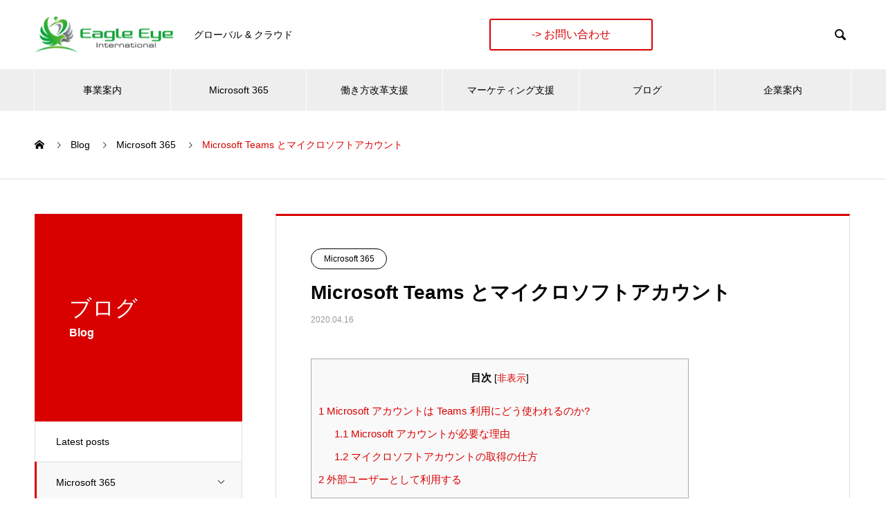

--- FILE ---
content_type: text/html; charset=UTF-8
request_url: https://eagle-eye-inter.com/microsoft-teams-%E3%81%A8%E3%83%9E%E3%82%A4%E3%82%AF%E3%83%AD%E3%82%BD%E3%83%95%E3%83%88%E3%82%A2%E3%82%AB%E3%82%A6%E3%83%B3%E3%83%88/
body_size: 20023
content:

<!DOCTYPE html>
<html dir="ltr" lang="ja"
	prefix="og: https://ogp.me/ns#"  prefix="og: http://ogp.me/ns#">
<head>
<!-- Google Tag Manager -->
<script>(function(w,d,s,l,i){w[l]=w[l]||[];w[l].push({'gtm.start':
new Date().getTime(),event:'gtm.js'});var f=d.getElementsByTagName(s)[0],
j=d.createElement(s),dl=l!='dataLayer'?'&l='+l:'';j.async=true;j.src=
'https://www.googletagmanager.com/gtm.js?id='+i+dl;f.parentNode.insertBefore(j,f);
})(window,document,'script','dataLayer','GTM-T6RV3TH');</script>
<!-- End Google Tag Manager -->

<!-- Google Tag Manager -->
<script>
 if( localStorage['ga_exclude']!='1'){
(function(w,d,s,l,i){w[l]=w[l]||[];w[l].push({'gtm.start':
new Date().getTime(),event:'gtm.js'});var f=d.getElementsByTagName(s)[0],
j=d.createElement(s),dl=l!='dataLayer'?'&l='+l:'';j.async=true;j.src=
'https://www.googletagmanager.com/gtm.js?id='+i+dl;f.parentNode.insertBefore(j,f);
})(window,document,'script','dataLayer','GTM-KJZJN7Q');
}
</script>

<!-- End Google Tag Manager -->
<meta charset="UTF-8">
  <meta name="viewport" content="width=device-width, initial-scale=1">

  <title>Microsoft Teams とマイクロソフトアカウント | イーグルアイ・インターナショナル株式会社</title>

		<!-- All in One SEO 4.3.3 - aioseo.com -->
		<meta name="description" content="Microsoft Teams の利用にあたって、Microsoft アカウントがどのような役割を果たすのかを説明しました。無料版の Teams の利用についても触れています。" />
		<meta name="robots" content="max-image-preview:large" />
		<meta name="google-site-verification" content="z-n_9IbxBkkyuDMbHCVmP0pbjjn_9Xkqk32HL1U3dRA" />
		<link rel="canonical" href="https://eagle-eye-inter.com/microsoft-teams-%e3%81%a8%e3%83%9e%e3%82%a4%e3%82%af%e3%83%ad%e3%82%bd%e3%83%95%e3%83%88%e3%82%a2%e3%82%ab%e3%82%a6%e3%83%b3%e3%83%88/" />
		<meta name="generator" content="All in One SEO (AIOSEO) 4.3.3 " />
		<meta property="og:locale" content="ja_JP" />
		<meta property="og:site_name" content="イーグルアイ・インターナショナル株式会社" />
		<meta property="og:type" content="article" />
		<meta property="og:title" content="Microsoft Teams とマイクロソフトアカウント | イーグルアイ・インターナショナル株式会社" />
		<meta property="og:description" content="Microsoft Teams の利用にあたって、Microsoft アカウントがどのような役割を果たすのかを説明しました。無料版の Teams の利用についても触れています。" />
		<meta property="og:url" content="https://eagle-eye-inter.com/microsoft-teams-%e3%81%a8%e3%83%9e%e3%82%a4%e3%82%af%e3%83%ad%e3%82%bd%e3%83%95%e3%83%88%e3%82%a2%e3%82%ab%e3%82%a6%e3%83%b3%e3%83%88/" />
		<meta property="og:image" content="https://eagle-eye-inter.com/wp-content/uploads/2020/04/830495idea01.jpg" />
		<meta property="og:image:secure_url" content="https://eagle-eye-inter.com/wp-content/uploads/2020/04/830495idea01.jpg" />
		<meta property="og:image:width" content="830" />
		<meta property="og:image:height" content="495" />
		<meta property="article:published_time" content="2020-04-16T13:40:54+00:00" />
		<meta property="article:modified_time" content="2023-08-22T03:25:50+00:00" />
		<meta name="twitter:card" content="summary" />
		<meta name="twitter:site" content="@eei1502" />
		<meta name="twitter:title" content="Microsoft Teams とマイクロソフトアカウント | イーグルアイ・インターナショナル株式会社" />
		<meta name="twitter:description" content="Microsoft Teams の利用にあたって、Microsoft アカウントがどのような役割を果たすのかを説明しました。無料版の Teams の利用についても触れています。" />
		<meta name="twitter:creator" content="@eei1502" />
		<meta name="twitter:image" content="https://eagle-eye-inter.com/wp-content/uploads/2020/04/830495idea01.jpg" />
		<script type="application/ld+json" class="aioseo-schema">
			{"@context":"https:\/\/schema.org","@graph":[{"@type":"Article","@id":"https:\/\/eagle-eye-inter.com\/microsoft-teams-%e3%81%a8%e3%83%9e%e3%82%a4%e3%82%af%e3%83%ad%e3%82%bd%e3%83%95%e3%83%88%e3%82%a2%e3%82%ab%e3%82%a6%e3%83%b3%e3%83%88\/#article","name":"Microsoft Teams \u3068\u30de\u30a4\u30af\u30ed\u30bd\u30d5\u30c8\u30a2\u30ab\u30a6\u30f3\u30c8 | \u30a4\u30fc\u30b0\u30eb\u30a2\u30a4\u30fb\u30a4\u30f3\u30bf\u30fc\u30ca\u30b7\u30e7\u30ca\u30eb\u682a\u5f0f\u4f1a\u793e","headline":"Microsoft Teams \u3068\u30de\u30a4\u30af\u30ed\u30bd\u30d5\u30c8\u30a2\u30ab\u30a6\u30f3\u30c8","author":{"@id":"https:\/\/eagle-eye-inter.com\/author\/kensakus\/#author"},"publisher":{"@id":"https:\/\/eagle-eye-inter.com\/#organization"},"image":{"@type":"ImageObject","url":"https:\/\/eagle-eye-inter.com\/wp-content\/uploads\/2020\/04\/830495idea01.jpg","width":830,"height":495},"datePublished":"2020-04-16T13:40:54+09:00","dateModified":"2023-08-22T03:25:50+09:00","inLanguage":"ja","mainEntityOfPage":{"@id":"https:\/\/eagle-eye-inter.com\/microsoft-teams-%e3%81%a8%e3%83%9e%e3%82%a4%e3%82%af%e3%83%ad%e3%82%bd%e3%83%95%e3%83%88%e3%82%a2%e3%82%ab%e3%82%a6%e3%83%b3%e3%83%88\/#webpage"},"isPartOf":{"@id":"https:\/\/eagle-eye-inter.com\/microsoft-teams-%e3%81%a8%e3%83%9e%e3%82%a4%e3%82%af%e3%83%ad%e3%82%bd%e3%83%95%e3%83%88%e3%82%a2%e3%82%ab%e3%82%a6%e3%83%b3%e3%83%88\/#webpage"},"articleSection":"Microsoft 365, Teams, \u305d\u306e\u4ed6\u3001\u96d1\u8ac7"},{"@type":"BreadcrumbList","@id":"https:\/\/eagle-eye-inter.com\/microsoft-teams-%e3%81%a8%e3%83%9e%e3%82%a4%e3%82%af%e3%83%ad%e3%82%bd%e3%83%95%e3%83%88%e3%82%a2%e3%82%ab%e3%82%a6%e3%83%b3%e3%83%88\/#breadcrumblist","itemListElement":[{"@type":"ListItem","@id":"https:\/\/eagle-eye-inter.com\/#listItem","position":1,"item":{"@type":"WebPage","@id":"https:\/\/eagle-eye-inter.com\/","name":"Home","description":"Microsoft Teams \u3092\u306f\u3058\u3081\u3068\u3057\u3066\u3001Office 365 \u306e\u5c0e\u5165\u30fb\u6d3b\u7528\u652f\u63f4\u3092\u3057\u3066\u304a\u308a\u307e\u3059\u3002\u307e\u305f\u3001\u9577\u5e74\u306e\u30de\u30fc\u30b1\u30c6\u30a3\u30f3\u30b0\u7d4c\u9a13\u3092\u6d3b\u304b\u3057\u305f\u30de\u30fc\u30b1\u30c6\u30a3\u30f3\u30b0\u652f\u63f4\u30fb\u30b3\u30f3\u30b5\u30eb\u30c6\u30a3\u30f3\u30b0\u3082\u63d0\u4f9b\u3057\u307e\u3059\u3002\u30d5\u30a3\u30ea\u30d4\u30f3\u7279\u7523\u7269\u306e\u8f38\u5165\u8ca9\u58f2\u3082\u624b\u304c\u3051\u3066\u304a\u308a\u307e\u3059\u3002","url":"https:\/\/eagle-eye-inter.com\/"},"nextItem":"https:\/\/eagle-eye-inter.com\/microsoft-teams-%e3%81%a8%e3%83%9e%e3%82%a4%e3%82%af%e3%83%ad%e3%82%bd%e3%83%95%e3%83%88%e3%82%a2%e3%82%ab%e3%82%a6%e3%83%b3%e3%83%88\/#listItem"},{"@type":"ListItem","@id":"https:\/\/eagle-eye-inter.com\/microsoft-teams-%e3%81%a8%e3%83%9e%e3%82%a4%e3%82%af%e3%83%ad%e3%82%bd%e3%83%95%e3%83%88%e3%82%a2%e3%82%ab%e3%82%a6%e3%83%b3%e3%83%88\/#listItem","position":2,"item":{"@type":"WebPage","@id":"https:\/\/eagle-eye-inter.com\/microsoft-teams-%e3%81%a8%e3%83%9e%e3%82%a4%e3%82%af%e3%83%ad%e3%82%bd%e3%83%95%e3%83%88%e3%82%a2%e3%82%ab%e3%82%a6%e3%83%b3%e3%83%88\/","name":"Microsoft Teams \u3068\u30de\u30a4\u30af\u30ed\u30bd\u30d5\u30c8\u30a2\u30ab\u30a6\u30f3\u30c8","description":"Microsoft Teams \u306e\u5229\u7528\u306b\u3042\u305f\u3063\u3066\u3001Microsoft \u30a2\u30ab\u30a6\u30f3\u30c8\u304c\u3069\u306e\u3088\u3046\u306a\u5f79\u5272\u3092\u679c\u305f\u3059\u306e\u304b\u3092\u8aac\u660e\u3057\u307e\u3057\u305f\u3002\u7121\u6599\u7248\u306e Teams \u306e\u5229\u7528\u306b\u3064\u3044\u3066\u3082\u89e6\u308c\u3066\u3044\u307e\u3059\u3002","url":"https:\/\/eagle-eye-inter.com\/microsoft-teams-%e3%81%a8%e3%83%9e%e3%82%a4%e3%82%af%e3%83%ad%e3%82%bd%e3%83%95%e3%83%88%e3%82%a2%e3%82%ab%e3%82%a6%e3%83%b3%e3%83%88\/"},"previousItem":"https:\/\/eagle-eye-inter.com\/#listItem"}]},{"@type":"Organization","@id":"https:\/\/eagle-eye-inter.com\/#organization","name":"\u30a4\u30fc\u30b0\u30eb\u30a2\u30a4\u30fb\u30a4\u30f3\u30bf\u30fc\u30ca\u30b7\u30e7\u30ca\u30eb\u682a\u5f0f\u4f1a\u793e","url":"https:\/\/eagle-eye-inter.com\/","logo":{"@type":"ImageObject","url":"https:\/\/eagle-eye-inter.com\/wp-content\/uploads\/2020\/03\/200x40.png","@id":"https:\/\/eagle-eye-inter.com\/#organizationLogo","width":200,"height":40},"image":{"@id":"https:\/\/eagle-eye-inter.com\/#organizationLogo"},"sameAs":["https:\/\/twitter.com\/eei1502"]},{"@type":"Person","@id":"https:\/\/eagle-eye-inter.com\/author\/kensakus\/#author","url":"https:\/\/eagle-eye-inter.com\/author\/kensakus\/","name":"kensakus","image":{"@type":"ImageObject","@id":"https:\/\/eagle-eye-inter.com\/microsoft-teams-%e3%81%a8%e3%83%9e%e3%82%a4%e3%82%af%e3%83%ad%e3%82%bd%e3%83%95%e3%83%88%e3%82%a2%e3%82%ab%e3%82%a6%e3%83%b3%e3%83%88\/#authorImage","url":"https:\/\/secure.gravatar.com\/avatar\/f4ac739d469a625781433030e0c154d9?s=96&d=mm&r=g","width":96,"height":96,"caption":"kensakus"}},{"@type":"WebPage","@id":"https:\/\/eagle-eye-inter.com\/microsoft-teams-%e3%81%a8%e3%83%9e%e3%82%a4%e3%82%af%e3%83%ad%e3%82%bd%e3%83%95%e3%83%88%e3%82%a2%e3%82%ab%e3%82%a6%e3%83%b3%e3%83%88\/#webpage","url":"https:\/\/eagle-eye-inter.com\/microsoft-teams-%e3%81%a8%e3%83%9e%e3%82%a4%e3%82%af%e3%83%ad%e3%82%bd%e3%83%95%e3%83%88%e3%82%a2%e3%82%ab%e3%82%a6%e3%83%b3%e3%83%88\/","name":"Microsoft Teams \u3068\u30de\u30a4\u30af\u30ed\u30bd\u30d5\u30c8\u30a2\u30ab\u30a6\u30f3\u30c8 | \u30a4\u30fc\u30b0\u30eb\u30a2\u30a4\u30fb\u30a4\u30f3\u30bf\u30fc\u30ca\u30b7\u30e7\u30ca\u30eb\u682a\u5f0f\u4f1a\u793e","description":"Microsoft Teams \u306e\u5229\u7528\u306b\u3042\u305f\u3063\u3066\u3001Microsoft \u30a2\u30ab\u30a6\u30f3\u30c8\u304c\u3069\u306e\u3088\u3046\u306a\u5f79\u5272\u3092\u679c\u305f\u3059\u306e\u304b\u3092\u8aac\u660e\u3057\u307e\u3057\u305f\u3002\u7121\u6599\u7248\u306e Teams \u306e\u5229\u7528\u306b\u3064\u3044\u3066\u3082\u89e6\u308c\u3066\u3044\u307e\u3059\u3002","inLanguage":"ja","isPartOf":{"@id":"https:\/\/eagle-eye-inter.com\/#website"},"breadcrumb":{"@id":"https:\/\/eagle-eye-inter.com\/microsoft-teams-%e3%81%a8%e3%83%9e%e3%82%a4%e3%82%af%e3%83%ad%e3%82%bd%e3%83%95%e3%83%88%e3%82%a2%e3%82%ab%e3%82%a6%e3%83%b3%e3%83%88\/#breadcrumblist"},"author":{"@id":"https:\/\/eagle-eye-inter.com\/author\/kensakus\/#author"},"creator":{"@id":"https:\/\/eagle-eye-inter.com\/author\/kensakus\/#author"},"image":{"@type":"ImageObject","url":"https:\/\/eagle-eye-inter.com\/wp-content\/uploads\/2020\/04\/830495idea01.jpg","@id":"https:\/\/eagle-eye-inter.com\/#mainImage","width":830,"height":495},"primaryImageOfPage":{"@id":"https:\/\/eagle-eye-inter.com\/microsoft-teams-%e3%81%a8%e3%83%9e%e3%82%a4%e3%82%af%e3%83%ad%e3%82%bd%e3%83%95%e3%83%88%e3%82%a2%e3%82%ab%e3%82%a6%e3%83%b3%e3%83%88\/#mainImage"},"datePublished":"2020-04-16T13:40:54+09:00","dateModified":"2023-08-22T03:25:50+09:00"},{"@type":"WebSite","@id":"https:\/\/eagle-eye-inter.com\/#website","url":"https:\/\/eagle-eye-inter.com\/","name":"\u30a4\u30fc\u30b0\u30eb\u30a2\u30a4\u30fb\u30a4\u30f3\u30bf\u30fc\u30ca\u30b7\u30e7\u30ca\u30eb\u682a\u5f0f\u4f1a\u793e","description":"Microsoft Teams \u3092\u306f\u3058\u3081\u3068\u3057\u3066\u3001Office 365 \u306e\u5c0e\u5165\u30fb\u6d3b\u7528\u652f\u63f4\u3092\u3057\u3066\u304a\u308a\u307e\u3059\u3002\u307e\u305f\u3001\u9577\u5e74\u306e\u30de\u30fc\u30b1\u30c6\u30a3\u30f3\u30b0\u7d4c\u9a13\u3092\u6d3b\u304b\u3057\u305f\u30de\u30fc\u30b1\u30c6\u30a3\u30f3\u30b0\u652f\u63f4\u30fb\u30b3\u30f3\u30b5\u30eb\u30c6\u30a3\u30f3\u30b0\u3082\u63d0\u4f9b\u3057\u307e\u3059\u3002\u30d5\u30a3\u30ea\u30d4\u30f3\u7279\u7523\u7269\u306e\u8f38\u5165\u8ca9\u58f2\u3082\u624b\u304c\u3051\u3066\u304a\u308a\u307e\u3059\u3002","inLanguage":"ja","publisher":{"@id":"https:\/\/eagle-eye-inter.com\/#organization"}}]}
		</script>
		<!-- All in One SEO -->

<link rel='dns-prefetch' href='//s.w.org' />
<link rel="alternate" type="application/rss+xml" title="イーグルアイ・インターナショナル株式会社 &raquo; Feed" href="https://eagle-eye-inter.com/feed/" />
<link rel="alternate" type="application/rss+xml" title="イーグルアイ・インターナショナル株式会社 &raquo; Comments Feed" href="https://eagle-eye-inter.com/comments/feed/" />
<link rel="alternate" type="application/rss+xml" title="イーグルアイ・インターナショナル株式会社 &raquo; Microsoft Teams とマイクロソフトアカウント Comments Feed" href="https://eagle-eye-inter.com/microsoft-teams-%e3%81%a8%e3%83%9e%e3%82%a4%e3%82%af%e3%83%ad%e3%82%bd%e3%83%95%e3%83%88%e3%82%a2%e3%82%ab%e3%82%a6%e3%83%b3%e3%83%88/feed/" />
		<!-- This site uses the Google Analytics by MonsterInsights plugin v8.13.1 - Using Analytics tracking - https://www.monsterinsights.com/ -->
							<script src="//www.googletagmanager.com/gtag/js?id=UA-60500961-7"  data-cfasync="false" data-wpfc-render="false" type="text/javascript" async></script>
			<script data-cfasync="false" data-wpfc-render="false" type="text/javascript">
				var mi_version = '8.13.1';
				var mi_track_user = true;
				var mi_no_track_reason = '';
				
								var disableStrs = [
															'ga-disable-UA-60500961-7',
									];

				/* Function to detect opted out users */
				function __gtagTrackerIsOptedOut() {
					for (var index = 0; index < disableStrs.length; index++) {
						if (document.cookie.indexOf(disableStrs[index] + '=true') > -1) {
							return true;
						}
					}

					return false;
				}

				/* Disable tracking if the opt-out cookie exists. */
				if (__gtagTrackerIsOptedOut()) {
					for (var index = 0; index < disableStrs.length; index++) {
						window[disableStrs[index]] = true;
					}
				}

				/* Opt-out function */
				function __gtagTrackerOptout() {
					for (var index = 0; index < disableStrs.length; index++) {
						document.cookie = disableStrs[index] + '=true; expires=Thu, 31 Dec 2099 23:59:59 UTC; path=/';
						window[disableStrs[index]] = true;
					}
				}

				if ('undefined' === typeof gaOptout) {
					function gaOptout() {
						__gtagTrackerOptout();
					}
				}
								window.dataLayer = window.dataLayer || [];

				window.MonsterInsightsDualTracker = {
					helpers: {},
					trackers: {},
				};
				if (mi_track_user) {
					function __gtagDataLayer() {
						dataLayer.push(arguments);
					}

					function __gtagTracker(type, name, parameters) {
						if (!parameters) {
							parameters = {};
						}

						if (parameters.send_to) {
							__gtagDataLayer.apply(null, arguments);
							return;
						}

						if (type === 'event') {
							
														parameters.send_to = monsterinsights_frontend.ua;
							__gtagDataLayer(type, name, parameters);
													} else {
							__gtagDataLayer.apply(null, arguments);
						}
					}

					__gtagTracker('js', new Date());
					__gtagTracker('set', {
						'developer_id.dZGIzZG': true,
											});
															__gtagTracker('config', 'UA-60500961-7', {"forceSSL":"true","link_attribution":"true"} );
										window.gtag = __gtagTracker;										(function () {
						/* https://developers.google.com/analytics/devguides/collection/analyticsjs/ */
						/* ga and __gaTracker compatibility shim. */
						var noopfn = function () {
							return null;
						};
						var newtracker = function () {
							return new Tracker();
						};
						var Tracker = function () {
							return null;
						};
						var p = Tracker.prototype;
						p.get = noopfn;
						p.set = noopfn;
						p.send = function () {
							var args = Array.prototype.slice.call(arguments);
							args.unshift('send');
							__gaTracker.apply(null, args);
						};
						var __gaTracker = function () {
							var len = arguments.length;
							if (len === 0) {
								return;
							}
							var f = arguments[len - 1];
							if (typeof f !== 'object' || f === null || typeof f.hitCallback !== 'function') {
								if ('send' === arguments[0]) {
									var hitConverted, hitObject = false, action;
									if ('event' === arguments[1]) {
										if ('undefined' !== typeof arguments[3]) {
											hitObject = {
												'eventAction': arguments[3],
												'eventCategory': arguments[2],
												'eventLabel': arguments[4],
												'value': arguments[5] ? arguments[5] : 1,
											}
										}
									}
									if ('pageview' === arguments[1]) {
										if ('undefined' !== typeof arguments[2]) {
											hitObject = {
												'eventAction': 'page_view',
												'page_path': arguments[2],
											}
										}
									}
									if (typeof arguments[2] === 'object') {
										hitObject = arguments[2];
									}
									if (typeof arguments[5] === 'object') {
										Object.assign(hitObject, arguments[5]);
									}
									if ('undefined' !== typeof arguments[1].hitType) {
										hitObject = arguments[1];
										if ('pageview' === hitObject.hitType) {
											hitObject.eventAction = 'page_view';
										}
									}
									if (hitObject) {
										action = 'timing' === arguments[1].hitType ? 'timing_complete' : hitObject.eventAction;
										hitConverted = mapArgs(hitObject);
										__gtagTracker('event', action, hitConverted);
									}
								}
								return;
							}

							function mapArgs(args) {
								var arg, hit = {};
								var gaMap = {
									'eventCategory': 'event_category',
									'eventAction': 'event_action',
									'eventLabel': 'event_label',
									'eventValue': 'event_value',
									'nonInteraction': 'non_interaction',
									'timingCategory': 'event_category',
									'timingVar': 'name',
									'timingValue': 'value',
									'timingLabel': 'event_label',
									'page': 'page_path',
									'location': 'page_location',
									'title': 'page_title',
								};
								for (arg in args) {
																		if (!(!args.hasOwnProperty(arg) || !gaMap.hasOwnProperty(arg))) {
										hit[gaMap[arg]] = args[arg];
									} else {
										hit[arg] = args[arg];
									}
								}
								return hit;
							}

							try {
								f.hitCallback();
							} catch (ex) {
							}
						};
						__gaTracker.create = newtracker;
						__gaTracker.getByName = newtracker;
						__gaTracker.getAll = function () {
							return [];
						};
						__gaTracker.remove = noopfn;
						__gaTracker.loaded = true;
						window['__gaTracker'] = __gaTracker;
					})();
									} else {
										console.log("");
					(function () {
						function __gtagTracker() {
							return null;
						}

						window['__gtagTracker'] = __gtagTracker;
						window['gtag'] = __gtagTracker;
					})();
									}
			</script>
				<!-- / Google Analytics by MonsterInsights -->
				<script type="text/javascript">
			window._wpemojiSettings = {"baseUrl":"https:\/\/s.w.org\/images\/core\/emoji\/12.0.0-1\/72x72\/","ext":".png","svgUrl":"https:\/\/s.w.org\/images\/core\/emoji\/12.0.0-1\/svg\/","svgExt":".svg","source":{"concatemoji":"https:\/\/eagle-eye-inter.com\/wp-includes\/js\/wp-emoji-release.min.js?ver=5.4.18"}};
			/*! This file is auto-generated */
			!function(e,a,t){var n,r,o,i=a.createElement("canvas"),p=i.getContext&&i.getContext("2d");function s(e,t){var a=String.fromCharCode;p.clearRect(0,0,i.width,i.height),p.fillText(a.apply(this,e),0,0);e=i.toDataURL();return p.clearRect(0,0,i.width,i.height),p.fillText(a.apply(this,t),0,0),e===i.toDataURL()}function c(e){var t=a.createElement("script");t.src=e,t.defer=t.type="text/javascript",a.getElementsByTagName("head")[0].appendChild(t)}for(o=Array("flag","emoji"),t.supports={everything:!0,everythingExceptFlag:!0},r=0;r<o.length;r++)t.supports[o[r]]=function(e){if(!p||!p.fillText)return!1;switch(p.textBaseline="top",p.font="600 32px Arial",e){case"flag":return s([127987,65039,8205,9895,65039],[127987,65039,8203,9895,65039])?!1:!s([55356,56826,55356,56819],[55356,56826,8203,55356,56819])&&!s([55356,57332,56128,56423,56128,56418,56128,56421,56128,56430,56128,56423,56128,56447],[55356,57332,8203,56128,56423,8203,56128,56418,8203,56128,56421,8203,56128,56430,8203,56128,56423,8203,56128,56447]);case"emoji":return!s([55357,56424,55356,57342,8205,55358,56605,8205,55357,56424,55356,57340],[55357,56424,55356,57342,8203,55358,56605,8203,55357,56424,55356,57340])}return!1}(o[r]),t.supports.everything=t.supports.everything&&t.supports[o[r]],"flag"!==o[r]&&(t.supports.everythingExceptFlag=t.supports.everythingExceptFlag&&t.supports[o[r]]);t.supports.everythingExceptFlag=t.supports.everythingExceptFlag&&!t.supports.flag,t.DOMReady=!1,t.readyCallback=function(){t.DOMReady=!0},t.supports.everything||(n=function(){t.readyCallback()},a.addEventListener?(a.addEventListener("DOMContentLoaded",n,!1),e.addEventListener("load",n,!1)):(e.attachEvent("onload",n),a.attachEvent("onreadystatechange",function(){"complete"===a.readyState&&t.readyCallback()})),(n=t.source||{}).concatemoji?c(n.concatemoji):n.wpemoji&&n.twemoji&&(c(n.twemoji),c(n.wpemoji)))}(window,document,window._wpemojiSettings);
		</script>
		<style type="text/css">
img.wp-smiley,
img.emoji {
	display: inline !important;
	border: none !important;
	box-shadow: none !important;
	height: 1em !important;
	width: 1em !important;
	margin: 0 .07em !important;
	vertical-align: -0.1em !important;
	background: none !important;
	padding: 0 !important;
}
</style>
	<link rel='stylesheet' id='twb-open-sans-css'  href='https://fonts.googleapis.com/css?family=Open+Sans%3A300%2C400%2C500%2C600%2C700%2C800&#038;display=swap&#038;ver=5.4.18' type='text/css' media='all' />
<link rel='stylesheet' id='twb-global-css'  href='https://eagle-eye-inter.com/wp-content/plugins/form-maker/booster/assets/css/global.css?ver=1.0.0' type='text/css' media='all' />
<link rel='stylesheet' id='wp-block-library-css'  href='https://eagle-eye-inter.com/wp-includes/css/dist/block-library/style.min.css?ver=5.4.18' type='text/css' media='all' />
<link rel='stylesheet' id='pz-linkcard-css'  href='//eagle-eye-inter.com/wp-content/uploads/pz-linkcard/style.css?ver=2.4.4.4.2' type='text/css' media='all' />
<link rel='stylesheet' id='toc-screen-css'  href='https://eagle-eye-inter.com/wp-content/plugins/table-of-contents-plus/screen.min.css?ver=2302' type='text/css' media='all' />
<style id='toc-screen-inline-css' type='text/css'>
div#toc_container {width: 75%;}
</style>
<link rel='stylesheet' id='wpt-twitter-feed-css'  href='https://eagle-eye-inter.com/wp-content/plugins/wp-to-twitter/css/twitter-feed.css?ver=5.4.18' type='text/css' media='all' />
<link rel='stylesheet' id='nano-style-css'  href='https://eagle-eye-inter.com/wp-content/themes/nano_tcd065/style.css?ver=1.3' type='text/css' media='all' />
<script type='text/javascript' src='https://eagle-eye-inter.com/wp-includes/js/jquery/jquery.js?ver=1.12.4-wp'></script>
<script type='text/javascript' src='https://eagle-eye-inter.com/wp-includes/js/jquery/jquery-migrate.min.js?ver=1.4.1'></script>
<script type='text/javascript' src='https://eagle-eye-inter.com/wp-content/plugins/form-maker/booster/assets/js/circle-progress.js?ver=1.2.2'></script>
<script type='text/javascript'>
/* <![CDATA[ */
var twb = {"nonce":"f61c08795e","ajax_url":"https:\/\/eagle-eye-inter.com\/wp-admin\/admin-ajax.php","plugin_url":"https:\/\/eagle-eye-inter.com\/wp-content\/plugins\/form-maker\/booster","href":"https:\/\/eagle-eye-inter.com\/wp-admin\/admin.php?page=twb_form-maker"};
var twb = {"nonce":"f61c08795e","ajax_url":"https:\/\/eagle-eye-inter.com\/wp-admin\/admin-ajax.php","plugin_url":"https:\/\/eagle-eye-inter.com\/wp-content\/plugins\/form-maker\/booster","href":"https:\/\/eagle-eye-inter.com\/wp-admin\/admin.php?page=twb_form-maker"};
/* ]]> */
</script>
<script type='text/javascript' src='https://eagle-eye-inter.com/wp-content/plugins/form-maker/booster/assets/js/global.js?ver=1.0.0'></script>
<script type='text/javascript' src='https://eagle-eye-inter.com/wp-content/plugins/google-analytics-for-wordpress/assets/js/frontend-gtag.min.js?ver=8.13.1'></script>
<script data-cfasync="false" data-wpfc-render="false" type="text/javascript" id='monsterinsights-frontend-script-js-extra'>/* <![CDATA[ */
var monsterinsights_frontend = {"js_events_tracking":"true","download_extensions":"doc,pdf,ppt,zip,xls,docx,pptx,xlsx","inbound_paths":"[{\"path\":\"\\\/go\\\/\",\"label\":\"affiliate\"},{\"path\":\"\\\/recommend\\\/\",\"label\":\"affiliate\"}]","home_url":"https:\/\/eagle-eye-inter.com","hash_tracking":"false","ua":"UA-60500961-7","v4_id":""};/* ]]> */
</script>
<link rel='https://api.w.org/' href='https://eagle-eye-inter.com/wp-json/' />
<link rel='shortlink' href='https://eagle-eye-inter.com/?p=631' />
<link rel="alternate" type="application/json+oembed" href="https://eagle-eye-inter.com/wp-json/oembed/1.0/embed?url=https%3A%2F%2Feagle-eye-inter.com%2Fmicrosoft-teams-%25e3%2581%25a8%25e3%2583%259e%25e3%2582%25a4%25e3%2582%25af%25e3%2583%25ad%25e3%2582%25bd%25e3%2583%2595%25e3%2583%2588%25e3%2582%25a2%25e3%2582%25ab%25e3%2582%25a6%25e3%2583%25b3%25e3%2583%2588%2F" />
<link rel="alternate" type="text/xml+oembed" href="https://eagle-eye-inter.com/wp-json/oembed/1.0/embed?url=https%3A%2F%2Feagle-eye-inter.com%2Fmicrosoft-teams-%25e3%2581%25a8%25e3%2583%259e%25e3%2582%25a4%25e3%2582%25af%25e3%2583%25ad%25e3%2582%25bd%25e3%2583%2595%25e3%2583%2588%25e3%2582%25a2%25e3%2582%25ab%25e3%2582%25a6%25e3%2583%25b3%25e3%2583%2588%2F&#038;format=xml" />
<link rel="shortcut icon" href="https://eagle-eye-inter.com/wp-content/uploads/2020/07/fav_16_16.png">
<style>
.c-comment__form-submit:hover,.p-cb__item-btn a,.c-pw__btn,.p-readmore__btn:hover,.p-page-links a:hover span,.p-page-links > span,.p-pager a:hover,.p-pager span,.p-pagetop:focus,.p-pagetop:hover,.p-widget__title{background: #d90000}.p-breadcrumb__item{color: #d90000}.widget_nav_menu a:hover,.p-article02 a:hover .p-article02__title{color: #d90000}.p-entry__body a{color: #d90000}body{font-family: "Segoe UI", Verdana, "游ゴシック", YuGothic, "Hiragino Kaku Gothic ProN", Meiryo, sans-serif}.c-logo,.p-page-header__title,.p-banner__title,.p-cover__title,.p-archive-header__title,.p-article05__title,.p-article09__title,.p-cb__item-title,.p-article11__title,.p-article12__title,.p-index-content01__title,.p-header-content__title,.p-megamenu01__item-list > li > a,.p-article13__title,.p-megamenu02__title,.p-cover__header-title{font-family: "Times New Roman", "游明朝", "Yu Mincho", "游明朝体", "YuMincho", "ヒラギノ明朝 Pro W3", "Hiragino Mincho Pro", "HiraMinProN-W3", "HGS明朝E", "ＭＳ Ｐ明朝", "MS PMincho", serif; font-weight: 500}.p-hover-effect--type1:hover img{-webkit-transform: scale(1.2);transform: scale(1.2)}.p-blog__title{color: #000000;font-size: 28px}.p-cat--41{color: ;border: 1px solid }.p-cat--2{color: ;border: 1px solid }.p-cat--5{color: #000000;border: 1px solid #000000}.p-cat--32{color: ;border: 1px solid }.p-cat--8{color: #000000;border: 1px solid #000000}.p-cat--30{color: ;border: 1px solid }.p-cat--35{color: ;border: 1px solid }.p-cat--31{color: ;border: 1px solid }.p-cat--11{color: #000000;border: 1px solid #000000}.p-cat--34{color: #000000;border: 1px solid #000000}.p-cat--29{color: ;border: 1px solid }.p-cat--12{color: #000000;border: 1px solid #000000}.p-cat--6{color: #000000;border: 1px solid #000000}.p-cat--3{color: #000000;border: 1px solid #000000}.p-article04:hover a .p-article04__title{color: #d80100}.p-article06__content{border-left: 4px solid #d80100}.p-article06__title a:hover{color: #d80100}.p-article06__cat:hover{background: #d80100}.l-header{background: #ffffff}.l-header--fixed.is-active{background: #ffffff}.l-header__desc{color: #000000;font-size: 14px}.l-header__nav{background: #eeeeee}.p-global-nav > li > a,.p-menu-btn{color: #000000}.p-global-nav > li > a:hover,.p-global-nav > .current-menu-item > a{background: #d90000;color: #ffffff}.p-global-nav .sub-menu a{background: #d90000;color: #ffffff}.p-global-nav .sub-menu a:hover{background: #a40000;color: #ffffff}.p-global-nav .menu-item-has-children > a > .p-global-nav__toggle::before{border-color: #000000}.p-megamenu02::before{background: #8224e3}.p-megamenu02__list a:hover .p-article13__title{color: #8224e3}.p-footer-banners{background: #f4f4f4}.p-info{background: #ffffff;color: #000000}.p-info__logo{font-size: 25px}.p-info__desc{color: #000000;font-size: 14px}.p-footer-widgets{background: #ffffff;color: #000000}.p-footer-widget__title{color: #d90000}.p-footer-nav{background: #ffffff;color: #000000}.p-footer-nav a{color: #000000}.p-footer-nav a:hover{color: #000000}.p-copyright{background: #d90000}.p-blog__title,.p-entry,.p-headline,.p-cat-list__title{border-top: 3px solid #d80100}.p-works-entry__header{border-bottom: 3px solid #d80100}.p-article01 a:hover .p-article01__title,.p-article03 a:hover .p-article03__title,.p-article05__link,.p-article08__title a:hover,.p-article09__link,.p-article07 a:hover .p-article07__title,.p-article10 a:hover .p-article10__title{color: #d80100}.p-page-header,.p-list__item a::before,.p-cover__header,.p-works-entry__cat:hover,.p-service-cat-header{background: #d80100}.p-page-header__title,.p-cover__header-title{color: #ffffff;font-size: 32px}.p-page-header__sub,.p-cover__header-sub{color: #ffffff;font-size: 16px}.p-entry__title{font-size: 28px}.p-entry__body{font-size: 16px}.p-megamenu01__item--15 .p-megamenu01__item-img::before{background: rgba(2, 2, 2, 0.600000)}.p-megamenu01__item--15 a{color: #ffffff}.p-megamenu01__item--13 .p-megamenu01__item-img::before{background: rgba(0, 0, 0, 0.600000)}.p-megamenu01__item--13 a{color: #ffffff}.p-megamenu01__item--4 .p-megamenu01__item-img::before{background: rgba(0, 0, 0, 0.400000)}.p-megamenu01__item--4 a{color: #ffffff}@media screen and (max-width: 767px) {.p-blog__title{font-size: 24px}.p-list .is-current > a{color: #d80100}.p-entry__title{font-size: 20px}.p-entry__body{font-size: 14px}}@media screen and (max-width: 1199px) {.p-global-nav > li > a,.p-global-nav > li > a:hover{background: #ffffff;color: #000000}}@media screen and (max-width: 991px) {.p-page-header__title,.p-cover__header-title{font-size: 22px}.p-page-header__sub,.p-cover__header-sub{font-size: 14px}}.c-load--type1 { border: 3px solid rgba(217, 0, 0, 0.2); border-top-color: #d90000; }
@media only screen and (min-width: 1200px) {
a.cp_btn {
	display: block;
	width: 20%;
margin-right:40px;
	padding: 0.8em;
	text-align: center;
	text-decoration: none;
	color: #d90000;
	border: 2px solid #d90000;
	border-radius: 3px;
	transition: .4s;
}
a.cp_btn:hover {
	background: #d90000;
	color: #fff;
}
}
@media only screen and (max-width: 1199px) {
a.cp_btn {
line-height: 40px;
display: block;
	width: 120px;
height:75%;
	text-align: center;
margin-left:20px;
padding: 0.2em;
	text-decoration: none;
	color: #d90000;
	border: 1px solid #d90000;
	border-radius: 3px;
	transition: .4s;
font-size:10pt;
}
a.cp_btn:hover {
	background: #d90000;
	color: #fff;
}
}

a.footer_btn {
	display: block;
	width: 50%;
margin:  0 auto;  
	padding: 0.8em;
	text-align: center;
	text-decoration: none;
	color: #d90000;
	border: 2px solid #d90000;
	border-radius: 3px;
	transition: .4s;
}
a.footer_btn:hover {
	background: #d90000;
	color: #fff;
text-decoration:none;
}
@media screen and (min-width: 680px){   
  .pc { display:block; }
  .sp { display:none; }
}
@media screen and (max-width: 680px){   
  .pc { display:none; }
  .sp { display:block; }
}

.cardlink_timestamp { display: none!important; }


@media screen and (max-width: 640px) {
  .tbl-res {
    width: 100%;
  }
  .tbl-res th,
  .tbl-res td {
　　border-bottom: none;
    display: block;
    width: 100%;
  }
}



@media screen and (max-width: 640px) {
  .tbl-r04 {
    width: 100%;
  } 
  .tbl-r04 .thead {
    display: none;
  }
  .tbl-r04 tr,
  .tbl-r04 td{
    display: block;
    width: 100%;
    position: relative;
  }
  .tbl-r04 td:first-child:before {
    content: "";
    background: #e9727e;
    box-sizing: border-box;
    color: #fff;
    font-weight: bold;
    height: 40px;
    padding: 10px;
    position: absolute;
    top: -41px;
    left: -0.2%;
    display: none;
    width: 100.5%;
  }
  .tbl-r04 tr {
    margin-bottom: 40px;
  }
}



//PCのデフォルトスタイルは割愛します
.tbl-r05 td:first-child {
  background: #d90000;
}
@media screen and (max-width: 640px) {
  .tbl-r05 {
    width: 100%;
  }
  .tbl-r05 .thead {
    display: none;
  }
  .tbl-r05 tr {
    width: 100%;
  }
  .tbl-r05 td {
    display: block;
    text-align: right;
    width: 100%;
  }
  .tbl-r05 td:first-child {
    background: #d90000;
    color: #fff;
    font-weight: bold;
    text-align: center;
  }
  .tbl-r05 td:before {
    content: attr(data-label);
    float: left;
    font-weight: bold;
    margin-right: 10px;
  }
}
</style>
<!-- Global site tag (gtag.js) - Google Ads: 950619252 -->
<script async src="https://www.googletagmanager.com/gtag/js?id=AW-950619252"></script>
<script>
  window.dataLayer = window.dataLayer || [];
  function gtag(){dataLayer.push(arguments);}
  gtag('js', new Date());

  gtag('config', 'AW-950619252');
</script>
<!-- Event snippet for 申し込み (1) conversion page -->
<script>
   window.addEventListener('DOMContentLoaded', function() {
    if(window.location.href.includes('/seminar_teams01/')){
      document.querySelectorAll('[href*="/l_nandemo"]').forEach(function(link){
        link.addEventListener('click', function() {
          gtag('event', 'conversion', {'send_to': 'AW-950619252/8seBCKDM69UDEPSYpcUD'});
        });
      });
    }
  });
</script>
</head>
<body class="post-template-default single single-post postid-631 single-format-standard">
<!-- Google Tag Manager (noscript) -->
<noscript><iframe src="https://www.googletagmanager.com/ns.html?id=GTM-T6RV3TH"
height="0" width="0" style="display:none;visibility:hidden"></iframe></noscript>
<!-- End Google Tag Manager (noscript) -->

<!-- Google Tag Manager (noscript) -->
<noscript><iframe src="https://www.googletagmanager.com/ns.html?id=GTM-KJZJN7Q"
height="0" width="0" style="display:none;visibility:hidden"></iframe></noscript>
<!-- End Google Tag Manager (noscript) -->
  <div id="site_loader_overlay">
  <div id="site_loader_animation" class="c-load--type1">
      </div>
</div>

  <header id="js-header" class="l-header">
    <div class="l-header__inner l-inner">

      <div class="l-header__logo c-logo">
    <a href="https://eagle-eye-inter.com/" data-wpel-link="internal">
    <img src="https://eagle-eye-inter.com/wp-content/uploads/2020/05/アセット-2@2x-e1588476042206.png" alt="イーグルアイ・インターナショナル株式会社" width="200">
  </a>
  </div>

      <p class="l-header__desc">グローバル &amp; クラウド</p>

<a class="cp_btn" href="/inquiry" data-wpel-link="internal">-> お問い合わせ</a>

            <form id="js-header__form" role="search" method="get" class="l-header__form" action="https://eagle-eye-inter.com/" _lpchecked="1">
		    <input id="js-header__form-input" class="l-header__form-input" type="text" value="" name="s" tabindex="-1">
        <button id="js-header__form-close" class="l-header__form-close p-close-btn" aria-hidden="true" type="button">Close</button>
      </form>
      <button id="js-header__search" class="l-header__search" aria-hidden="true">&#xe915;</button>
      
    </div>
    <button id="js-menu-btn" class="p-menu-btn c-menu-btn"></button>
    <nav id="js-header__nav" class="l-header__nav">
      <ul id="js-global-nav" class="p-global-nav l-inner"><li id="menu-item-43" class="menu-item menu-item-type-custom menu-item-object-custom menu-item-has-children menu-item-43"><a href="https://eagle-eye-inter.com/domain/" data-megamenu="js-megamenu43" data-wpel-link="internal">事業案内</a>
<ul class="sub-menu">
	<li id="menu-item-53" class="menu-item menu-item-type-taxonomy menu-item-object-service_category menu-item-53"><a href="https://eagle-eye-inter.com/domain_category/workstyle/" data-wpel-link="internal">働き方改革支援<span class="p-global-nav__toggle"></span></a></li>
	<li id="menu-item-51" class="menu-item menu-item-type-taxonomy menu-item-object-service_category menu-item-51"><a href="https://eagle-eye-inter.com/domain_category/marketing/" data-wpel-link="internal">マーケティング支援<span class="p-global-nav__toggle"></span></a></li>
	<li id="menu-item-54" class="menu-item menu-item-type-taxonomy menu-item-object-service_category menu-item-54"><a href="https://eagle-eye-inter.com/domain_category/netshop/" data-wpel-link="internal">特産物輸入販売<span class="p-global-nav__toggle"></span></a></li>
</ul>
</li>
<li id="menu-item-37" class="menu-item menu-item-type-custom menu-item-object-custom menu-item-has-children menu-item-37"><a href="https://eagle-eye-inter.com/office365/" data-megamenu="js-megamenu37" data-wpel-link="internal">Microsoft 365</a>
<ul class="sub-menu">
	<li id="menu-item-1112" class="menu-item menu-item-type-post_type menu-item-object-company menu-item-1112"><a href="https://eagle-eye-inter.com/office365/about/" data-wpel-link="internal">Microsoft 365 概要<span class="p-global-nav__toggle"></span></a></li>
	<li id="menu-item-39" class="menu-item menu-item-type-post_type menu-item-object-company menu-item-39"><a href="https://eagle-eye-inter.com/office365/teams/" data-wpel-link="internal">Microsoft Teams<span class="p-global-nav__toggle"></span></a></li>
	<li id="menu-item-41" class="menu-item menu-item-type-post_type menu-item-object-company menu-item-41"><a href="https://eagle-eye-inter.com/office365/exchange/" data-wpel-link="internal">Exchange/Outlook<span class="p-global-nav__toggle"></span></a></li>
	<li id="menu-item-38" class="menu-item menu-item-type-post_type menu-item-object-company menu-item-38"><a href="https://eagle-eye-inter.com/office365/sharepoint/" data-wpel-link="internal">SharePoint<span class="p-global-nav__toggle"></span></a></li>
	<li id="menu-item-40" class="menu-item menu-item-type-post_type menu-item-object-company menu-item-40"><a href="https://eagle-eye-inter.com/office365/security/" data-wpel-link="internal">セキュリティ<span class="p-global-nav__toggle"></span></a></li>
</ul>
</li>
<li id="menu-item-36" class="menu-item menu-item-type-custom menu-item-object-custom menu-item-has-children menu-item-36"><a href="https://eagle-eye-inter.com/domain_category/workstyle/" data-wpel-link="internal">働き方改革支援<span class="p-global-nav__toggle"></span></a>
<ul class="sub-menu">
	<li id="menu-item-1381" class="menu-item menu-item-type-custom menu-item-object-custom menu-item-1381"><a href="/wi_hmenu" data-wpel-link="internal">働き方改革とは<span class="p-global-nav__toggle"></span></a></li>
	<li id="menu-item-380" class="menu-item menu-item-type-custom menu-item-object-custom menu-item-380"><a href="/domain/for_workstyle_innovation/" data-wpel-link="internal">働き方改革に必要なこと<span class="p-global-nav__toggle"></span></a></li>
	<li id="menu-item-379" class="menu-item menu-item-type-custom menu-item-object-custom menu-item-379"><a href="/domain/telework_it/" data-wpel-link="internal">在宅勤務に必要な IT<span class="p-global-nav__toggle"></span></a></li>
</ul>
</li>
<li id="menu-item-42" class="menu-item menu-item-type-custom menu-item-object-custom menu-item-has-children menu-item-42"><a href="https://eagle-eye-inter.com/domain_category/marketing/" data-wpel-link="internal">マーケティング支援<span class="p-global-nav__toggle"></span></a>
<ul class="sub-menu">
	<li id="menu-item-382" class="menu-item menu-item-type-custom menu-item-object-custom menu-item-382"><a href="/domain/targeting/" data-wpel-link="internal">ターゲティングの考え方<span class="p-global-nav__toggle"></span></a></li>
</ul>
</li>
<li id="menu-item-127" class="menu-item menu-item-type-custom menu-item-object-custom menu-item-has-children menu-item-127"><a href="https://eagle-eye-inter.com/blog/" data-wpel-link="internal">ブログ<span class="p-global-nav__toggle"></span></a>
<ul class="sub-menu">
	<li id="menu-item-881" class="menu-item menu-item-type-taxonomy menu-item-object-category current-post-ancestor current-menu-parent current-post-parent menu-item-881"><a href="https://eagle-eye-inter.com/category/office365/" data-wpel-link="internal">Microsoft 365<span class="p-global-nav__toggle"></span></a></li>
	<li id="menu-item-883" class="menu-item menu-item-type-taxonomy menu-item-object-category current-post-ancestor current-menu-parent current-post-parent menu-item-883"><a href="https://eagle-eye-inter.com/category/office365/teams/" data-wpel-link="internal">Teams<span class="p-global-nav__toggle"></span></a></li>
	<li id="menu-item-882" class="menu-item menu-item-type-taxonomy menu-item-object-category menu-item-882"><a href="https://eagle-eye-inter.com/category/office365/onedrive/" data-wpel-link="internal">OneDrive<span class="p-global-nav__toggle"></span></a></li>
	<li id="menu-item-884" class="menu-item menu-item-type-taxonomy menu-item-object-category menu-item-884"><a href="https://eagle-eye-inter.com/category/office365/exchange/" data-wpel-link="internal">Exchange<span class="p-global-nav__toggle"></span></a></li>
	<li id="menu-item-885" class="menu-item menu-item-type-taxonomy menu-item-object-category menu-item-885"><a href="https://eagle-eye-inter.com/category/office365/sharepoint/" data-wpel-link="internal">SharePoint<span class="p-global-nav__toggle"></span></a></li>
	<li id="menu-item-886" class="menu-item menu-item-type-taxonomy menu-item-object-category menu-item-886"><a href="https://eagle-eye-inter.com/category/security/" data-wpel-link="internal">セキュリティ<span class="p-global-nav__toggle"></span></a></li>
	<li id="menu-item-2513" class="menu-item menu-item-type-taxonomy menu-item-object-category menu-item-2513"><a href="https://eagle-eye-inter.com/category/office/" data-wpel-link="internal">Office<span class="p-global-nav__toggle"></span></a></li>
	<li id="menu-item-887" class="menu-item menu-item-type-taxonomy menu-item-object-category current-post-ancestor current-menu-parent current-post-parent menu-item-887"><a href="https://eagle-eye-inter.com/category/%e6%83%85%e5%a0%b1%e6%8f%90%e4%be%9b/" data-wpel-link="internal">その他、雑談<span class="p-global-nav__toggle"></span></a></li>
</ul>
</li>
<li id="menu-item-47" class="menu-item menu-item-type-custom menu-item-object-custom menu-item-has-children menu-item-47"><a href="https://eagle-eye-inter.com/company/" data-wpel-link="internal">企業案内<span class="p-global-nav__toggle"></span></a>
<ul class="sub-menu">
	<li id="menu-item-2240" class="menu-item menu-item-type-custom menu-item-object-custom menu-item-2240"><a href="https://eagle-eye-inter.com/domain/job/" data-wpel-link="internal">募集<span class="p-global-nav__toggle"></span></a></li>
</ul>
</li>
</ul>      <button id="js-header__nav-close" class="l-header__nav-close p-close-btn">Close</button>
    </nav>

    <div id="js-megamenu43" class="p-megamenu01 js-megamenu">
    <div class="p-megamenu01__item p-megamenu01__item--15">
    <ul class="p-megamenu01__item-list" style="transition-delay: 0.5s;">
      <li>
        <a href="https://eagle-eye-inter.com/domain_category/workstyle/" data-wpel-link="internal">
          働き方改革支援        </a>
        <ul>
                    <li>
            <a href="https://eagle-eye-inter.com/domain_category/office365/" data-wpel-link="internal">
              Microsoft 365 支援            </a>
          </li>
                    <li>
            <a href="https://eagle-eye-inter.com/domain_category/office365-seminar/" data-wpel-link="internal">
              Microsoft 365 セミナー            </a>
          </li>
                    <li>
            <a href="https://eagle-eye-inter.com/domain_category/teams/" data-wpel-link="internal">
              Teams 支援            </a>
          </li>
                    <li>
            <a href="https://eagle-eye-inter.com/domain_category/skills/" data-wpel-link="internal">
              業務分析支援            </a>
          </li>
                    <li>
            <a href="https://eagle-eye-inter.com/domain_category/about/" data-wpel-link="internal">
              働き方改革の考え方            </a>
          </li>
                  </ul>
      </li>
    </ul>
    <div class="p-megamenu01__item-img">
      <img width="1180" height="860" src="https://eagle-eye-inter.com/wp-content/uploads/2020/03/1180860shutterstock_290877590.jpg" class="attachment-full size-full" alt="" srcset="https://eagle-eye-inter.com/wp-content/uploads/2020/03/1180860shutterstock_290877590.jpg 1180w, https://eagle-eye-inter.com/wp-content/uploads/2020/03/1180860shutterstock_290877590-300x219.jpg 300w, https://eagle-eye-inter.com/wp-content/uploads/2020/03/1180860shutterstock_290877590-1024x746.jpg 1024w, https://eagle-eye-inter.com/wp-content/uploads/2020/03/1180860shutterstock_290877590-768x560.jpg 768w" sizes="(max-width: 1180px) 100vw, 1180px" />    </div>
  </div>
    <div class="p-megamenu01__item p-megamenu01__item--13">
    <ul class="p-megamenu01__item-list" style="transition-delay: 0.6s;">
      <li>
        <a href="https://eagle-eye-inter.com/domain_category/marketing/" data-wpel-link="internal">
          マーケティング支援        </a>
        <ul>
                    <li>
            <a href="https://eagle-eye-inter.com/domain_category/seo/" data-wpel-link="internal">
              SEO 対策支援            </a>
          </li>
                    <li>
            <a href="https://eagle-eye-inter.com/domain_category/web/" data-wpel-link="internal">
              ウェブサイト構築支援            </a>
          </li>
                    <li>
            <a href="https://eagle-eye-inter.com/domain_category/strategy/" data-wpel-link="internal">
              マーケティング戦略支援            </a>
          </li>
                    <li>
            <a href="https://eagle-eye-inter.com/domain_category/howto/" data-wpel-link="internal">
              マーケティングの考え方            </a>
          </li>
                  </ul>
      </li>
    </ul>
    <div class="p-megamenu01__item-img">
      <img width="1180" height="860" src="https://eagle-eye-inter.com/wp-content/uploads/2020/03/1180860shutterstock_376352074.jpg" class="attachment-full size-full" alt="" srcset="https://eagle-eye-inter.com/wp-content/uploads/2020/03/1180860shutterstock_376352074.jpg 1180w, https://eagle-eye-inter.com/wp-content/uploads/2020/03/1180860shutterstock_376352074-300x219.jpg 300w, https://eagle-eye-inter.com/wp-content/uploads/2020/03/1180860shutterstock_376352074-1024x746.jpg 1024w, https://eagle-eye-inter.com/wp-content/uploads/2020/03/1180860shutterstock_376352074-768x560.jpg 768w" sizes="(max-width: 1180px) 100vw, 1180px" />    </div>
  </div>
    <div class="p-megamenu01__item p-megamenu01__item--4">
    <ul class="p-megamenu01__item-list" style="transition-delay: 0.7s;">
      <li>
        <a href="https://eagle-eye-inter.com/domain_category/netshop/" data-wpel-link="internal">
          特産物輸入販売        </a>
        <ul>
                    <li>
            <a href="https://eagle-eye-inter.com/domain_category/coconut/" data-wpel-link="internal">
              ココナッツ製品            </a>
          </li>
                    <li>
            <a href="https://eagle-eye-inter.com/domain_category/coffee/" data-wpel-link="internal">
              特産コーヒー            </a>
          </li>
                  </ul>
      </li>
    </ul>
    <div class="p-megamenu01__item-img">
      <img width="1180" height="860" src="https://eagle-eye-inter.com/wp-content/uploads/2020/03/1180860shutterstock_134519804.jpg" class="attachment-full size-full" alt="" srcset="https://eagle-eye-inter.com/wp-content/uploads/2020/03/1180860shutterstock_134519804.jpg 1180w, https://eagle-eye-inter.com/wp-content/uploads/2020/03/1180860shutterstock_134519804-300x219.jpg 300w, https://eagle-eye-inter.com/wp-content/uploads/2020/03/1180860shutterstock_134519804-1024x746.jpg 1024w, https://eagle-eye-inter.com/wp-content/uploads/2020/03/1180860shutterstock_134519804-768x560.jpg 768w" sizes="(max-width: 1180px) 100vw, 1180px" />    </div>
  </div>
  </div>
<div id="js-megamenu37" class="p-megamenu02 js-megamenu">
  <div class="p-megamenu02__inner l-inner">

    <div class="p-megamenu02__header">
      <div>
        <p class="p-megamenu02__title">Microsoft 365</p>
        <p class="p-megamenu02__sub">多彩なサービスを一括でサポート</p>
      </div>
      <a class="p-megamenu02__link" href="https://eagle-eye-inter.com/office365/" data-wpel-link="internal">
        Go to M365      </a>
    </div>

    <ul class="p-megamenu02__list">
            <li class="p-article13">
        <a href="https://eagle-eye-inter.com/office365/about/" data-wpel-link="internal">
          <div class="p-article13__img">
            <img width="440" height="480" src="https://eagle-eye-inter.com/wp-content/uploads/2020/05/1180-480-shutterstock_1353068975d-440x480.jpg" class="attachment-size10 size-size10 wp-post-image" alt="" />          </div>
          <div class="p-article13__content">
            <p class="p-article13__title">Microsoft 365 概要</p>
            <p class="p-article13__sub">いつでも、どこでも、どのデバイスでも</p>
          </div>
        </a>
      </li>
            <li class="p-article13">
        <a href="https://eagle-eye-inter.com/office365/teams/" data-wpel-link="internal">
          <div class="p-article13__img">
            <img width="440" height="480" src="https://eagle-eye-inter.com/wp-content/uploads/2020/02/1180480shutterstock_748719859d-440x480.jpg" class="attachment-size10 size-size10 wp-post-image" alt="" />          </div>
          <div class="p-article13__content">
            <p class="p-article13__title">Microsoft Teams</p>
            <p class="p-article13__sub">チャット、ファイル共有、Web会議</p>
          </div>
        </a>
      </li>
            <li class="p-article13">
        <a href="https://eagle-eye-inter.com/office365/exchange/" data-wpel-link="internal">
          <div class="p-article13__img">
            <img width="440" height="480" src="https://eagle-eye-inter.com/wp-content/uploads/2020/02/1180480shutterstock_1240352287d-440x480.jpg" class="attachment-size10 size-size10 wp-post-image" alt="" />          </div>
          <div class="p-article13__content">
            <p class="p-article13__title">Exchange/Outlook</p>
            <p class="p-article13__sub">メールとスケジュール</p>
          </div>
        </a>
      </li>
            <li class="p-article13">
        <a href="https://eagle-eye-inter.com/office365/sharepoint/" data-wpel-link="internal">
          <div class="p-article13__img">
            <img width="440" height="480" src="https://eagle-eye-inter.com/wp-content/uploads/2020/02/1180480shutterstock_1161177535-440x480.jpg" class="attachment-size10 size-size10 wp-post-image" alt="" />          </div>
          <div class="p-article13__content">
            <p class="p-article13__title">SharePoint</p>
            <p class="p-article13__sub">情報共有と交換</p>
          </div>
        </a>
      </li>
            <li class="p-article13">
        <a href="https://eagle-eye-inter.com/office365/security/" data-wpel-link="internal">
          <div class="p-article13__img">
            <img width="440" height="480" src="https://eagle-eye-inter.com/wp-content/uploads/2020/02/1180480shutterstock_399288955dd-440x480.jpg" class="attachment-size10 size-size10 wp-post-image" alt="" />          </div>
          <div class="p-article13__content">
            <p class="p-article13__title">セキュリティ</p>
            <p class="p-article13__sub">Azure &amp; Intune</p>
          </div>
        </a>
      </li>
          </ul>

  </div>
</div>

  </header>
  <main class="l-main">

<ol class="p-breadcrumb c-breadcrumb l-inner" itemscope itemtype="http://schema.org/BreadcrumbList">
<li class="p-breadcrumb__item c-breadcrumb__item c-breadcrumb__item--home" itemprop="itemListElement" itemscope itemtype="http://schema.org/ListItem"><a href="https://eagle-eye-inter.com/" itemprop="item" data-wpel-link="internal"><span itemprop="name">HOME</span></a><meta itemprop="position" content="1"></li>
<li class="p-breadcrumb__item c-breadcrumb__item" itemprop="itemListElement" itemscope itemtype="http://schema.org/ListItem"><a href="https://eagle-eye-inter.com/blog/" itemprop="item" data-wpel-link="internal"><span itemprop="name">Blog</span></a><meta itemprop="position" content="2"></li>
<li class="p-breadcrumb__item c-breadcrumb__item" itemprop="itemListElement" itemscope itemtype="http://schema.org/ListItem"><a href="https://eagle-eye-inter.com/category/office365/" itemprop="item" data-wpel-link="internal"><span itemprop="name">Microsoft 365</span></a><meta itemprop="position" content="3"></li>
<li class="p-breadcrumb__item c-breadcrumb__item" itemprop="itemListElement" itemscope itemtype="http://schema.org/ListItem"><span itemprop="name">Microsoft Teams とマイクロソフトアカウント</span><meta itemprop="position" content="4"></li>
</ol>

<div class="l-contents l-contents--grid">

  <div class="l-contents__inner l-inner">

    <header class="l-page-header">
  <div class="p-page-header">
    <h1 class="p-page-header__title">ブログ</h1>
    <p class="p-page-header__sub">Blog</p>
  </div>
  <ul id="js-list" class="p-list">
<li class="p-list__item"><a href="https://eagle-eye-inter.com/blog/" data-wpel-link="internal">Latest posts</a></li><li class="p-list__item is-current is-parent p-list__item--has-children"><a href="https://eagle-eye-inter.com/category/office365/" data-wpel-link="internal">Microsoft 365<span class="p-list__item-toggle"></span></a><ul class="p-list__item-sub" style="display: none;"><li class="p-list__item"><a href="https://eagle-eye-inter.com/category/office365/power-platform/" data-wpel-link="internal">Power Platform</a></li><li class="p-list__item"><a href="https://eagle-eye-inter.com/category/office365/teams/" data-wpel-link="internal">Teams</a></li><li class="p-list__item"><a href="https://eagle-eye-inter.com/category/office365/onedrive/" data-wpel-link="internal">OneDrive</a></li><li class="p-list__item"><a href="https://eagle-eye-inter.com/category/office365/exchange/" data-wpel-link="internal">Exchange</a></li><li class="p-list__item"><a href="https://eagle-eye-inter.com/category/office365/sharepoint/" data-wpel-link="internal">SharePoint</a></li></ul></li><li class="p-list__item"><a href="https://eagle-eye-inter.com/category/office/" data-wpel-link="internal">Office</a></li><li class="p-list__item"><a href="https://eagle-eye-inter.com/category/security/" data-wpel-link="internal">セキュリティ</a></li><li class="p-list__item"><a href="https://eagle-eye-inter.com/category/skills/" data-wpel-link="internal">業務基礎スキル</a></li><li class="p-list__item"><a href="https://eagle-eye-inter.com/category/workinnovation/" data-wpel-link="internal">働き方改革</a></li><li class="p-list__item"><a href="https://eagle-eye-inter.com/category/%e6%83%85%e5%a0%b1%e6%8f%90%e4%be%9b/" data-wpel-link="internal">その他、雑談</a></li></ul>
</header>

    <div class="l-primary">

            <article class="p-entry">

        <div class="p-entry__inner">

  	      <header class="p-entry__header">

                        <a class="p-entry__cat p-cat p-cat--2" href="https://eagle-eye-inter.com/category/office365/" data-wpel-link="internal">Microsoft 365</a>
            
            <h1 class="p-entry__title">Microsoft Teams とマイクロソフトアカウント</h1>

                        <time class="p-entry__date" datetime="2020-04-16">2020.04.16</time>
            
          </header>

          
          <div class="p-entry__body">
          <div id="toc_container" class="no_bullets"><p class="toc_title">目次</p><ul class="toc_list"><li><a href="#Microsoft_Teams"><span class="toc_number toc_depth_1">1</span> Microsoft アカウントは Teams 利用にどう使われるのか?</a><ul><li><a href="#Microsoft"><span class="toc_number toc_depth_2">1.1</span> Microsoft アカウントが必要な理由</a></li><li><a href="#i"><span class="toc_number toc_depth_2">1.2</span> マイクロソフトアカウントの取得の仕方</a></li></ul></li><li><a href="#i-2"><span class="toc_number toc_depth_1">2</span> 外部ユーザーとして利用する</a></li></ul></div>
<h2 class="style2a" style="border-color: #000000;"><span id="Microsoft_Teams">Microsoft アカウントは Teams 利用にどう使われるのか?</span></h2>
<p>先日、<strong>Microsoft Teams</strong> には、<strong>無料版</strong>が用意されていることを紹介しました。</p>
<div class="cardlink">
    <a href="/【pc-スマホ】teams-アプリのダウンロード・インストー/" data-wpel-link="internal">
      <div class="cardlink_thumbnail">
        <img src="https://eagle-eye-inter.com/wp-content/uploads/2020/04/download-1666700_1280-130x130.jpg">
      </div>
    </a>
    <div class="cardlink_content">
      <span class="cardlink_timestamp">2020.04.15</span>
      <div class="cardlink_title">
        <a href="/【pc-スマホ】teams-アプリのダウンロード・インストー/" data-wpel-link="internal">【PC/スマホ】Teams アプリのダウンロード・インストール方法</a>
      </div>
      <div class="cardlink_excerpt">Microsoft Teams はブラウザでも快適に利用することが出来ますが、アプリとして入れておいて間違いはありません。

無料でダウ...</div>
    </div>
    <div class="cardlink_footer"></div>
  </div>

<p>Microsoft 365 ライセンスを持っていなくても、 Teams の利用を進められるわけです。チャットを中心にしたツールを利用し、その延長でファイルの共有やウェブ会議を実現できるのはとても便利です。</p>
<h3 class="style3a" style="border-color: #cccccc;"><span id="Microsoft">Microsoft アカウントが必要な理由</span></h3>
<p>無料の Teams を使うにあたっても、<strong>認証</strong>を求められます。それはどんなサービスでも行われる基本的なアクティビティです。Facebook, Twitter, Instagram などのソーシャルメディアでも Gmail のようなメールサービスでもその他のあらゆるクラウドサービス、アプリなど、必ず「あなたは誰ですか?」と聞かれるわけです。認証が通って初めて、そのユーザー向けのさまざまな情報が提供されます。最近では、多段階認証で、パスコードが携帯やメールに送信されたりして、どのサービスもセキュリティを強化しています。</p>
<p>当然ですが、 Teams も有償であろうが無償であろうが、認証は必須です。有償サービスの場合は、Microsoft 365 の一部として提供されるので、 Microsoft 365 のアカウントで認証されます。<strong>無償の Teams を認証する仕組みが Microsoft アカウント</strong>です。この Microsoft アカウントは、 Microsoft 365 版の Teams に外部ユーザーとして招待される場合にも利用されます。Microsoft 365 アカウントを持っているユーザー同士であれば、ゲストとして招待したいときに、詳細されたユーザーの Microsoft 365 アカウントで認証が完了します。Microsoft 365 アカウントがない場合には、 Microsoft アカウントを利用して認証を取るわけです。</p>
<h3 class="style3a" style="border-color: #cccccc;"><span id="i">マイクロソフトアカウントの取得の仕方</span></h3>
<p>Microsoft アカウントは簡単に作成できます。下記のサイトにアクセスして、「Microsoft アカウントを作成」をクリックすれば作成できます。</p>
<p><a href="https://account.microsoft.com/account/" target="_blank" rel="noopener noreferrer external" data-wpel-link="external">https://account.microsoft.com/account/</a></p>
<p>他のあらゆるサービスと同様に、パスワードの入力とか、2要素目の認証による確認などのプロセスが入ります。ここが難しいと感じられる方もいらっしゃいますが、これは今では標準的な方法になりつつあるので、なんとか頑張って乗り越えてください。</p>
<p>よくある Microsoft アカウントに対する誤解と難しさは、実は、<strong>Microsoft アカウントはほとんどのメールアドレスで作成できる</strong>、という点です。下のショットは、Gmail で Microsoft アカウントを取得しようとしている途中の画面です。当該のメールアドレスにパスコードが送られるので、それを見てそのコードを入力することで確かにこのメールアドレスの所有者であることを確認するわけです。</p>
<p><img class="alignnone size-medium wp-image-639" src="/wp-content/uploads/2020/04/MicrosoftAccount01.jpg" alt="" width="80%" border="1" srcset="https://eagle-eye-inter.com/wp-content/uploads/2020/04/MicrosoftAccount01.jpg 436w, https://eagle-eye-inter.com/wp-content/uploads/2020/04/MicrosoftAccount01-275x300.jpg 275w" sizes="(max-width: 436px) 100vw, 436px" /></p>
<p>Gmail で Microsoft アカウントをとるというのは一瞬分かりにくいですよね。。。でも手続きが正しく進められれば、問題なく登録が完了します。携帯キャリアのメールアドレスなどは利用出来ないようなのでその点は注意してください。</p>
<p>もちろん、Google アカウントと同様にマイクロソフトの発行するメールアドレスを新たに作成することもできますので、別のメールアドレスが必要な場合にはそちらを選択してください。アドレスのドメインとては、outlook.jp,  outlook.com,  hotmail.com の3つから選択できます。hotmail.com とみて、なんとも懐かしいと思った方は、年齢がばれます。。。</p>
<p>Microsoft アカウントを取得すれば、いろいろとできるようになります。そのアカウントのストレージに保存することもできますし、無料の Teams を利用することもできるようになります。</p>
<h2 class="style2a" style="border-color: #000000;"><span id="i-2">外部ユーザーとして利用する</span></h2>
<p>無料の Teams の利用も魅力ですが、ビジネスの領域で Microsoft 365 の利用数が急速に拡大していて、そうした企業・組織と Teams でやり取りをする機会も多くなっているはずです。その場合に、 Teams に招待をする側のユーザーは、「招待するメールアドレスを教えてください」と必ず聞きます。</p>
<p>その際に Microsoft 365 アカウントがない場合には、上記のプロセスで取得した Microsoft アカウントのメールアドレスを伝えてください。招待されると、その Microsoft アカウントとパスワードを利用すれば、すぐに利用出来るようになるのでとても便利です。</p>
<p><strong>マイクロソフト史上最も速いスピードでユーザーを増やしている</strong>と言われている Teams です。是非皆さんもご利用ください。<br />
<div class="cardlink">
    <a href="/domain/seminar_teams01/" data-wpel-link="internal">
      <div class="cardlink_thumbnail">
        <img src="https://eagle-eye-inter.com/wp-content/uploads/2020/04/1450815shutterstock_1182991105-130x130.jpg">
      </div>
    </a>
    <div class="cardlink_content">
      <span class="cardlink_timestamp">2020.04.21</span>
      <div class="cardlink_title">
        <a href="/domain/seminar_teams01/" data-wpel-link="internal">Microsoft 365 活用促進セミナー with 「なんでも相談室」</a>
      </div>
      <div class="cardlink_excerpt">-&gt;お申込みフォーム

本セミナーでは、現在導入が急速に増えている Microsoft 365 の概要をお伝えします。

Mi...</div>
    </div>
    <div class="cardlink_footer"></div>
  </div>

<div class="cardlink">
    <a href="/domain/microsoft365-campaign/" data-wpel-link="internal">
      <div class="cardlink_thumbnail">
        <img src="https://eagle-eye-inter.com/wp-content/uploads/2022/03/financial-5050415_1280-130x130.jpg">
      </div>
    </a>
    <div class="cardlink_content">
      <span class="cardlink_timestamp">2022.03.09</span>
      <div class="cardlink_title">
        <a href="/domain/microsoft365-campaign/" data-wpel-link="internal">Microsoft 365 ライセンス乗換キャンペーン</a>
      </div>
      <div class="cardlink_excerpt">...</div>
    </div>
    <div class="cardlink_footer"></div>
  </div>

<div class="cardlink">
    <a href="/domain/helpdesk/" data-wpel-link="internal">
      <div class="cardlink_thumbnail">
        <img src="https://eagle-eye-inter.com/wp-content/uploads/2020/03/8001085shutterstock_366626837-130x130.jpg">
      </div>
    </a>
    <div class="cardlink_content">
      <span class="cardlink_timestamp">2020.03.02</span>
      <div class="cardlink_title">
        <a href="/domain/helpdesk/" data-wpel-link="internal">Microsoft 365 ヘルプデスクサービス</a>
      </div>
      <div class="cardlink_excerpt">困ったらすぐ解決したい!! ヘルプデスクサービス
Microsoft 365 の活用を促進するためには、利用するユーザーの不安や疑問を解消...</div>
    </div>
    <div class="cardlink_footer"></div>
  </div>
<br />
<a class="footer_btn" href="/inquiry" data-wpel-link="internal">->各種お問い合わせはこちらから</a></p>
          </div>

          			<ul class="p-entry__share c-share u-clearfix c-share--sm c-share--color">
				<li class="c-share__btn c-share__btn--twitter">
			    <a href="http://twitter.com/share?text=Microsoft+Teams+%E3%81%A8%E3%83%9E%E3%82%A4%E3%82%AF%E3%83%AD%E3%82%BD%E3%83%95%E3%83%88%E3%82%A2%E3%82%AB%E3%82%A6%E3%83%B3%E3%83%88&amp;url=https%3A%2F%2Feagle-eye-inter.com%2Fmicrosoft-teams-%25e3%2581%25a8%25e3%2583%259e%25e3%2582%25a4%25e3%2582%25af%25e3%2583%25ad%25e3%2582%25bd%25e3%2583%2595%25e3%2583%2588%25e3%2582%25a2%25e3%2582%25ab%25e3%2582%25a6%25e3%2583%25b3%25e3%2583%2588%2F&amp;via=&amp;tw_p=tweetbutton&amp;related=" onclick="javascript:window.open(this.href, &#039;&#039;, &#039;menubar=no,toolbar=no,resizable=yes,scrollbars=yes,height=400,width=600&#039;);return false;" data-wpel-link="external" target="_blank" rel="external noopener noreferrer">
			     	<i class="c-share__icn c-share__icn--twitter"></i>
			      <span class="c-share__title">Tweet</span>
			   	</a>
			   </li>
			    <li class="c-share__btn c-share__btn--facebook">
			    	<a href="//www.facebook.com/sharer/sharer.php?u=https://eagle-eye-inter.com/microsoft-teams-%e3%81%a8%e3%83%9e%e3%82%a4%e3%82%af%e3%83%ad%e3%82%bd%e3%83%95%e3%83%88%e3%82%a2%e3%82%ab%e3%82%a6%e3%83%b3%e3%83%88/&amp;t=Microsoft+Teams+%E3%81%A8%E3%83%9E%E3%82%A4%E3%82%AF%E3%83%AD%E3%82%BD%E3%83%95%E3%83%88%E3%82%A2%E3%82%AB%E3%82%A6%E3%83%B3%E3%83%88" rel="nofollow external noopener noreferrer" target="_blank" data-wpel-link="external">
			      	<i class="c-share__icn c-share__icn--facebook"></i>
			        <span class="c-share__title">Share</span>
			      </a>
			    </li>
			    <li class="c-share__btn c-share__btn--rss">
			    	<a href="https://eagle-eye-inter.com/feed/" target="_blank" data-wpel-link="internal">
			      	<i class="c-share__icn c-share__icn--rss"></i>
			        <span class="c-share__title">RSS</span>
			      </a>
			    </li>
			</ul>

          
<ul class="p-entry__meta-box c-meta-box u-clearfix">
	<li class="c-meta-box__item c-meta-box__item--author">Author: <a href="https://eagle-eye-inter.com/author/kensakus/" title="Posts by kensakus" rel="author" data-wpel-link="internal">kensakus</a></li><li class="c-meta-box__item c-meta-box__item--category"><a href="https://eagle-eye-inter.com/category/office365/" rel="category tag" data-wpel-link="internal">Microsoft 365</a>, <a href="https://eagle-eye-inter.com/category/office365/teams/" rel="category tag" data-wpel-link="internal">Teams</a>, <a href="https://eagle-eye-inter.com/category/%e6%83%85%e5%a0%b1%e6%8f%90%e4%be%9b/" rel="category tag" data-wpel-link="internal">その他、雑談</a></li></ul>

          			    <ul class="p-nav01 c-nav01 u-clearfix">
			    	<li class="p-nav01__item--prev p-nav01__item c-nav01__item c-nav01__item--prev"><a href="https://eagle-eye-inter.com/%e3%80%90pc-%e3%82%b9%e3%83%9e%e3%83%9b%e3%80%91teams-%e3%82%a2%e3%83%97%e3%83%aa%e3%81%ae%e3%83%80%e3%82%a6%e3%83%b3%e3%83%ad%e3%83%bc%e3%83%89%e3%83%bb%e3%82%a4%e3%83%b3%e3%82%b9%e3%83%88%e3%83%bc/" data-prev="Previous post" data-wpel-link="internal"><span>【PC/スマホ】Teams アプリのダウンロード・インストール方法</span></a></li>
			    	<li class="p-nav01__item--next p-nav01__item c-nav01__item c-nav01__item--next"><a href="https://eagle-eye-inter.com/%e7%9b%ae%e6%a8%99%e8%a8%ad%e5%ae%9a%e3%81%ab%e3%81%a4%e3%81%84%e3%81%a6/" data-next="Next post" data-wpel-link="internal"><span>目標設定について</span></a></li>
			    </ul>
          
  	    </div>
      </article>
      
      
      
            <section>
        <h2 class="p-headline">Related posts</h2>
  	  	<div class="p-entry__related">

                    <article class="p-entry__related-item p-article03">
            <a href="https://eagle-eye-inter.com/%e3%82%b9%e3%83%9e%e3%83%9b%e7%89%88-teams-%e3%81%ae%e4%bd%bf%e3%81%84%e6%96%b9-2%e3%81%a4%e3%81%ae%e5%bf%85%e9%a0%88%e6%a9%9f%e8%83%bd%e3%81%ab%e3%81%a4%e3%81%84%e3%81%a6/" class="p-hover-effect--type1" data-wpel-link="internal">
              <div class="p-article03__img">
                <img width="520" height="312" src="https://eagle-eye-inter.com/wp-content/uploads/2020/04/830495shutterstock_1189304470-520x312.jpg" class="attachment-size6 size-size6 wp-post-image" alt="Microsoft Teams" srcset="https://eagle-eye-inter.com/wp-content/uploads/2020/04/830495shutterstock_1189304470-520x312.jpg 520w, https://eagle-eye-inter.com/wp-content/uploads/2020/04/830495shutterstock_1189304470-300x179.jpg 300w" sizes="(max-width: 520px) 100vw, 520px" />              </div>
              <h3 class="p-article03__title">スマホ版 Teams の使い方 2つの必須機能について</h3>
            </a>
          </article>
                    <article class="p-entry__related-item p-article03">
            <a href="https://eagle-eye-inter.com/teams-%e3%81%a7%e3%82%88%e3%81%8f%e3%81%82%e3%82%8b%e3%81%8a%e6%82%a9%e3%81%bf%e4%b8%80%e5%95%8f%e4%b8%80%e7%ad%94-part2-%e4%bc%9a%e8%ad%b0%e5%ae%9f%e6%96%bd-%e3%83%96%e3%83%ac%e3%83%bc%e3%82%af/" class="p-hover-effect--type1" data-wpel-link="internal">
              <div class="p-article03__img">
                <img width="520" height="312" src="https://eagle-eye-inter.com/wp-content/uploads/2023/04/ブレークアウト-ルームの設定--520x312.png" class="attachment-size6 size-size6 wp-post-image" alt="" />              </div>
              <h3 class="p-article03__title">Teams でよくあるお悩み一問一答 Part2 会議実施 ブレークアウト ルーム編</h3>
            </a>
          </article>
                    <article class="p-entry__related-item p-article03">
            <a href="https://eagle-eye-inter.com/teams-%e3%83%81%e3%83%bc%e3%83%a0%e3%81%ae%e3%82%a2%e3%83%bc%e3%82%ab%e3%82%a4%e3%83%96%e3%81%a8%e5%be%a9%e5%85%83/" class="p-hover-effect--type1" data-wpel-link="internal">
              <div class="p-article03__img">
                <img width="520" height="312" src="https://eagle-eye-inter.com/wp-content/uploads/2020/02/830495shutterstock_1213720996-520x312.jpg" class="attachment-size6 size-size6 wp-post-image" alt="Microsoft Teams" srcset="https://eagle-eye-inter.com/wp-content/uploads/2020/02/830495shutterstock_1213720996-520x312.jpg 520w, https://eagle-eye-inter.com/wp-content/uploads/2020/02/830495shutterstock_1213720996-300x179.jpg 300w" sizes="(max-width: 520px) 100vw, 520px" />              </div>
              <h3 class="p-article03__title">Teams : チームのアーカイブと復元</h3>
            </a>
          </article>
                    <article class="p-entry__related-item p-article03">
            <a href="https://eagle-eye-inter.com/microsoft-teams-%e3%81%ab%e5%a4%96%e9%83%a8%e3%83%a6%e3%83%bc%e3%82%b6%e3%83%bc%e3%82%92%e6%8b%9b%e5%be%85%e3%81%99%e3%82%8b/" class="p-hover-effect--type1" data-wpel-link="internal">
              <div class="p-article03__img">
                <img width="520" height="312" src="https://eagle-eye-inter.com/wp-content/uploads/2020/02/830495shutterstock_1213720996-520x312.jpg" class="attachment-size6 size-size6 wp-post-image" alt="Microsoft Teams" srcset="https://eagle-eye-inter.com/wp-content/uploads/2020/02/830495shutterstock_1213720996-520x312.jpg 520w, https://eagle-eye-inter.com/wp-content/uploads/2020/02/830495shutterstock_1213720996-300x179.jpg 300w" sizes="(max-width: 520px) 100vw, 520px" />              </div>
              <h3 class="p-article03__title">Microsoft Teams に外部ユーザーを招待する</h3>
            </a>
          </article>
                    <article class="p-entry__related-item p-article03">
            <a href="https://eagle-eye-inter.com/teams-%e3%83%81%e3%83%bc%e3%83%a0%e3%81%ae%e5%89%8a%e9%99%a4%e3%81%a8%e5%be%a9%e5%85%83/" class="p-hover-effect--type1" data-wpel-link="internal">
              <div class="p-article03__img">
                <img width="520" height="312" src="https://eagle-eye-inter.com/wp-content/uploads/2020/09/team09-520x312.jpg" class="attachment-size6 size-size6 wp-post-image" alt="チームの削除" />              </div>
              <h3 class="p-article03__title">Teams : チームの削除と復元</h3>
            </a>
          </article>
                    <article class="p-entry__related-item p-article03">
            <a href="https://eagle-eye-inter.com/teams-meeting-recording/" class="p-hover-effect--type1" data-wpel-link="internal">
              <div class="p-article03__img">
                <img width="520" height="312" src="https://eagle-eye-inter.com/wp-content/uploads/2021/05/microphone-2130806_1280-520x312.jpg" class="attachment-size6 size-size6 wp-post-image" alt="Teams 会議の録画方法とレコーディングデータの保存先(SharePoint/OneDrive for Business)" />              </div>
              <h3 class="p-article03__title">Teams 会議の録画方法とレコーディングデータの保存先(SharePoint/OneDrive for Business)</h3>
            </a>
          </article>
          
        </div>
      </section>
      
    </div><!-- /.l-primary -->

    <div class="l-secondary">
<div class="p-widget styled_post_list_widget" id="styled_post_list1_widget-2">
<h2 class="p-widget__title">ブログ記事</h2>  <div class="p-tab-list p-widget">

    <ul class="p-tab-list__tab">
                        <li class="p-tab-list__tab-item is-active">
            <a href="#panel2-1">
              最近の記事            </a>
          </li>
                                <li class="p-tab-list__tab-item">
            <a href="#panel2-2">
              お薦め記事            </a>
          </li>
                  </ul>

        <div id="panel2-1" class="p-tab-list__panel is-active">

            <article class="p-tab-list__panel-item p-article02 u-clearfix">
        <a href="https://eagle-eye-inter.com/power-apps-%e4%ba%8b%e5%a7%8b%e3%82%81/" class="p-hover-effect--type1" data-wpel-link="internal">
          <div class="p-article02__img">
            <img width="240" height="240" src="https://eagle-eye-inter.com/wp-content/uploads/2024/06/apps01-240x240.jpg" class="attachment-size2 size-size2 wp-post-image" alt="PowerApps" srcset="https://eagle-eye-inter.com/wp-content/uploads/2024/06/apps01-240x240.jpg 240w, https://eagle-eye-inter.com/wp-content/uploads/2024/06/apps01-150x150.jpg 150w, https://eagle-eye-inter.com/wp-content/uploads/2024/06/apps01-300x300.jpg 300w, https://eagle-eye-inter.com/wp-content/uploads/2024/06/apps01-130x130.jpg 130w" sizes="(max-width: 240px) 100vw, 240px" />          </div>
          <div class="p-article02__content">
            <h3 class="p-article02__title">Power Apps 事始め</h3>
                      </div>
        </a>
      </article>
            <article class="p-tab-list__panel-item p-article02 u-clearfix">
        <a href="https://eagle-eye-inter.com/power-automate-%e4%ba%8b%e5%a7%8b%e3%82%81/" class="p-hover-effect--type1" data-wpel-link="internal">
          <div class="p-article02__img">
            <img width="240" height="240" src="https://eagle-eye-inter.com/wp-content/uploads/2024/06/automate_flow01-240x240.jpg" class="attachment-size2 size-size2 wp-post-image" alt="flow_example" srcset="https://eagle-eye-inter.com/wp-content/uploads/2024/06/automate_flow01-240x240.jpg 240w, https://eagle-eye-inter.com/wp-content/uploads/2024/06/automate_flow01-150x150.jpg 150w, https://eagle-eye-inter.com/wp-content/uploads/2024/06/automate_flow01-300x300.jpg 300w, https://eagle-eye-inter.com/wp-content/uploads/2024/06/automate_flow01-130x130.jpg 130w" sizes="(max-width: 240px) 100vw, 240px" />          </div>
          <div class="p-article02__content">
            <h3 class="p-article02__title">Power Automate 事始め</h3>
                      </div>
        </a>
      </article>
            <article class="p-tab-list__panel-item p-article02 u-clearfix">
        <a href="https://eagle-eye-inter.com/shapes/" class="p-hover-effect--type1" data-wpel-link="internal">
          <div class="p-article02__img">
            <img width="240" height="240" src="https://eagle-eye-inter.com/wp-content/uploads/2024/01/excel_shapes7-240x240.png" class="attachment-size2 size-size2 wp-post-image" alt="図形を挿入すると設定した色が適用" srcset="https://eagle-eye-inter.com/wp-content/uploads/2024/01/excel_shapes7-240x240.png 240w, https://eagle-eye-inter.com/wp-content/uploads/2024/01/excel_shapes7-150x150.png 150w, https://eagle-eye-inter.com/wp-content/uploads/2024/01/excel_shapes7-300x300.png 300w, https://eagle-eye-inter.com/wp-content/uploads/2024/01/excel_shapes7-130x130.png 130w" sizes="(max-width: 240px) 100vw, 240px" />          </div>
          <div class="p-article02__content">
            <h3 class="p-article02__title">Excel でよく使う図形の色をあらかじめ登録しておく方法</h3>
                      </div>
        </a>
      </article>
          </div>

        <div id="panel2-2" class="p-tab-list__panel">

            <article class="p-tab-list__panel-item p-article02 u-clearfix">
        <a href="https://eagle-eye-inter.com/teams_matome/" class="p-hover-effect--type1" data-wpel-link="internal">
          <div class="p-article02__img">
            <img width="240" height="240" src="https://eagle-eye-inter.com/wp-content/uploads/2020/02/830495shutterstock_1213720996-240x240.jpg" class="attachment-size2 size-size2 wp-post-image" alt="Microsoft Teams" srcset="https://eagle-eye-inter.com/wp-content/uploads/2020/02/830495shutterstock_1213720996-240x240.jpg 240w, https://eagle-eye-inter.com/wp-content/uploads/2020/02/830495shutterstock_1213720996-150x150.jpg 150w, https://eagle-eye-inter.com/wp-content/uploads/2020/02/830495shutterstock_1213720996-300x300.jpg 300w, https://eagle-eye-inter.com/wp-content/uploads/2020/02/830495shutterstock_1213720996-130x130.jpg 130w" sizes="(max-width: 240px) 100vw, 240px" />          </div>
          <div class="p-article02__content">
            <h3 class="p-article02__title">Teams 記事のまとめ記事</h3>
                      </div>
        </a>
      </article>
            <article class="p-tab-list__panel-item p-article02 u-clearfix">
        <a href="https://eagle-eye-inter.com/teams_meeting_setting/" class="p-hover-effect--type1" data-wpel-link="internal">
          <div class="p-article02__img">
            <img width="240" height="240" src="https://eagle-eye-inter.com/wp-content/uploads/2020/04/kaigiset-240x240.png" class="attachment-size2 size-size2 wp-post-image" alt="会議に参加しているユーザーの画面" srcset="https://eagle-eye-inter.com/wp-content/uploads/2020/04/kaigiset-240x240.png 240w, https://eagle-eye-inter.com/wp-content/uploads/2020/04/kaigiset-150x150.png 150w, https://eagle-eye-inter.com/wp-content/uploads/2020/04/kaigiset-300x300.png 300w, https://eagle-eye-inter.com/wp-content/uploads/2020/04/kaigiset-130x130.png 130w" sizes="(max-width: 240px) 100vw, 240px" />          </div>
          <div class="p-article02__content">
            <h3 class="p-article02__title">これだけは覚えたい Teams 会議の作り方3パターン</h3>
                      </div>
        </a>
      </article>
            <article class="p-tab-list__panel-item p-article02 u-clearfix">
        <a href="https://eagle-eye-inter.com/microsoft-teams-%e3%81%ab%e5%a4%96%e9%83%a8%e3%83%a6%e3%83%bc%e3%82%b6%e3%83%bc%e3%82%92%e6%8b%9b%e5%be%85%e3%81%99%e3%82%8b/" class="p-hover-effect--type1" data-wpel-link="internal">
          <div class="p-article02__img">
            <img width="240" height="240" src="https://eagle-eye-inter.com/wp-content/uploads/2020/02/830495shutterstock_1213720996-240x240.jpg" class="attachment-size2 size-size2 wp-post-image" alt="Microsoft Teams" srcset="https://eagle-eye-inter.com/wp-content/uploads/2020/02/830495shutterstock_1213720996-240x240.jpg 240w, https://eagle-eye-inter.com/wp-content/uploads/2020/02/830495shutterstock_1213720996-150x150.jpg 150w, https://eagle-eye-inter.com/wp-content/uploads/2020/02/830495shutterstock_1213720996-300x300.jpg 300w, https://eagle-eye-inter.com/wp-content/uploads/2020/02/830495shutterstock_1213720996-130x130.jpg 130w" sizes="(max-width: 240px) 100vw, 240px" />          </div>
          <div class="p-article02__content">
            <h3 class="p-article02__title">Microsoft Teams に外部ユーザーを招待する</h3>
                      </div>
        </a>
      </article>
          </div>

      </div>
  </div>
<div class="p-widget tcdw_banner_list1_widget" id="tcdw_banner_list1_widget-6">
<h2 class="p-widget__title">無料セミナー開催中！</h2>
<ul class="p-banners-list">
<li class="p-banners-list__item p-banner"><a href="http://eagle-eye-inter.com/side_teams_seminar" data-wpel-link="internal"><div class="p-banner__content" style="background: linear-gradient(to right, rgba(0, 0, 0, 0.75) 0%, transparent 75%);"><p>無料ウェブセミナー</p></div><img src="https://eagle-eye-inter.com/wp-content/uploads/2020/04/600-240shutterstock_1182991105-600x240.jpg" alt=""></a></li></ul>
</div>
<div class="p-widget tcdw_banner_list1_widget" id="tcdw_banner_list1_widget-4">
<h2 class="p-widget__title">Microsoft 365</h2>
<ul class="p-banners-list">
<li class="p-banners-list__item p-banner"><a href="/office365/about/" data-wpel-link="internal"><div class="p-banner__content"><p>Microsoft 365 の全体像を知る</p></div><img src="https://eagle-eye-inter.com/wp-content/uploads/2020/06/600-240-shutterstock_1353068975d-600x240.jpg" alt=""></a></li><li class="p-banners-list__item p-banner"><a href="/teams_matome/" data-wpel-link="internal"><div class="p-banner__content" style="background: linear-gradient(to right, rgba(0, 0, 0, 0.75) 0%, transparent 75%);"><p>話題の Teams 使い方まとめ</p></div><img src="https://eagle-eye-inter.com/wp-content/uploads/2020/06/600_240_shutterstock_748719859-600x240.jpg" alt=""></a></li><li class="p-banners-list__item p-banner"><a href="/domain/microsoft365-campaign/" data-wpel-link="internal"><div class="p-banner__content" style="background: linear-gradient(to right, rgba(0, 0, 0, 0.75) 0%, transparent 75%);"><p>ライセンス費用の割引</p></div><img src="https://eagle-eye-inter.com/wp-content/uploads/2022/03/5-3-1-600x240.png" alt=""></a></li></ul>
</div>
<div class="p-widget tcdw_banner_list1_widget" id="tcdw_banner_list1_widget-5">
<h2 class="p-widget__title">働き方改革</h2>
<ul class="p-banners-list">
<li class="p-banners-list__item p-banner"><a href="/wi_side" data-wpel-link="internal"><div class="p-banner__content" style="background: linear-gradient(to right, rgba(0, 0, 0, 0.75) 0%, transparent 75%);"><p>そもそも「働き方改革」って？</p></div><img src="https://eagle-eye-inter.com/wp-content/uploads/2020/06/600_240shutterstock_290877590-600x240.jpg" alt=""></a></li></ul>
</div>
<div class="p-widget tcdw_banner_list1_widget" id="tcdw_banner_list1_widget-2">
<h2 class="p-widget__title">お知らせ</h2>
<ul class="p-banners-list">
<li class="p-banners-list__item p-banner"><a href="/inquiry/" data-wpel-link="internal"><div class="p-banner__content" style="background: linear-gradient(to right, rgba(0, 0, 0, 0.75) 0%, transparent 75%);"><p>各種お問合せはこちらから</p></div><img src="https://eagle-eye-inter.com/wp-content/uploads/2020/04/600240shutterstock_600828905-600x240.jpg" alt=""></a></li><li class="p-banners-list__item p-banner"><a href="/domain/skills/" data-wpel-link="internal"><div class="p-banner__content" style="background: linear-gradient(to right, rgba(0, 0, 0, 0.75) 0%, transparent 75%);"><p>働き方を「診断」してみませんか？</p></div><img src="https://eagle-eye-inter.com/wp-content/uploads/2020/03/600240shutterstock_257101444-600x240.jpg" alt=""></a></li></ul>
</div>
</div><!-- /.l-secondary -->

  </div>
</div>

  </main>
  <footer class="l-footer">

        <div class="p-footer-banners">
      <ul class="p-footer-banners__list l-inner">

        <li class="p-footer-banners__list-item p-banner p-banner--lg"><a href="/inquiry" data-wpel-link="internal"><div class="p-banner__content" style="background: linear-gradient(to right, rgba(0,0,0, 0.75) 0%, transparent 75%);"><p>お問合せ</p></div><img width="740" height="280" src="https://eagle-eye-inter.com/wp-content/uploads/2020/03/問い合わせ_740280-740x280.jpg" class="attachment-size5 size-size5" alt="" srcset="https://eagle-eye-inter.com/wp-content/uploads/2020/03/問い合わせ_740280.jpg 740w, https://eagle-eye-inter.com/wp-content/uploads/2020/03/問い合わせ_740280-300x114.jpg 300w" sizes="(max-width: 740px) 100vw, 740px" /></a></li><li class="p-footer-banners__list-item p-banner p-banner--lg"><a href="/wi_footer" data-wpel-link="internal"><div class="p-banner__content" style="background: linear-gradient(to right, rgba(0,0,0, 0.75) 0%, transparent 75%);"><p>働き方改革のために</p></div><img width="740" height="280" src="https://eagle-eye-inter.com/wp-content/uploads/2020/03/740280shutterstock_236872687-740x280.jpg" class="attachment-size5 size-size5" alt="" srcset="https://eagle-eye-inter.com/wp-content/uploads/2020/03/740280shutterstock_236872687.jpg 740w, https://eagle-eye-inter.com/wp-content/uploads/2020/03/740280shutterstock_236872687-300x114.jpg 300w" sizes="(max-width: 740px) 100vw, 740px" /></a></li><li class="p-footer-banners__list-item p-banner p-banner--lg"><a href="/domain/seminar_teams01/" data-wpel-link="internal"><div class="p-banner__content" style="background: linear-gradient(to right, rgba(0,0,0, 0.75) 0%, transparent 75%);"><p>テレワーク実現に向けた無料セミナー</p></div><img width="740" height="280" src="https://eagle-eye-inter.com/wp-content/uploads/2020/03/740280shutterstock_1157306542-1-740x280.jpg" class="attachment-size5 size-size5" alt="" srcset="https://eagle-eye-inter.com/wp-content/uploads/2020/03/740280shutterstock_1157306542-1.jpg 740w, https://eagle-eye-inter.com/wp-content/uploads/2020/03/740280shutterstock_1157306542-1-300x114.jpg 300w" sizes="(max-width: 740px) 100vw, 740px" /></a></li>
      </ul>
    </div>
    
    <div class="p-info">
      <div class="p-info__inner l-inner">

        <div class="p-info__logo c-logo">
    <a href="https://eagle-eye-inter.com/" data-wpel-link="internal">イーグルアイ・インターナショナル株式会社</a>
  </div>

        <p class="p-info__desc">Global &amp; Cloud</p>

	      <ul class="p-social-nav">
                                                            	      </ul>
      </div>
    </div>
        <div class="p-footer-widgets">
      <div class="p-footer-widgets__inner l-inner">
        <div class="p-footer-widgets__item p-footer-widget widget_nav_menu" id="nav_menu-4">
<h2 class="p-footer-widget__title">事業案内</h2><div class="menu-%e4%ba%8b%e6%a5%ad%e6%a1%88%e5%86%85%e3%83%95%e3%83%83%e3%82%bf%e3%83%bc-container"><ul id="menu-%e4%ba%8b%e6%a5%ad%e6%a1%88%e5%86%85%e3%83%95%e3%83%83%e3%82%bf%e3%83%bc" class="menu"><li id="menu-item-1127" class="menu-item menu-item-type-custom menu-item-object-custom menu-item-1127"><a href="/domain_category/workstyle/" data-wpel-link="internal">働き方改革支援</a></li>
<li id="menu-item-1128" class="menu-item menu-item-type-custom menu-item-object-custom menu-item-1128"><a href="/domain_category/marketing/" data-wpel-link="internal">マーケティング支援</a></li>
<li id="menu-item-1129" class="menu-item menu-item-type-custom menu-item-object-custom menu-item-1129"><a href="/domain_category/netshop/" data-wpel-link="internal">特産物輸入販売</a></li>
</ul></div></div>
<div class="p-footer-widgets__item p-footer-widget widget_nav_menu" id="nav_menu-5">
<h2 class="p-footer-widget__title">Microsoft 365</h2><div class="menu-offie365%e3%83%95%e3%83%83%e3%82%bf%e3%83%bc-container"><ul id="menu-offie365%e3%83%95%e3%83%83%e3%82%bf%e3%83%bc" class="menu"><li id="menu-item-1137" class="menu-item menu-item-type-custom menu-item-object-custom menu-item-1137"><a href="/office365/about/" data-wpel-link="internal">Microsoft 365 概要</a></li>
<li id="menu-item-1138" class="menu-item menu-item-type-custom menu-item-object-custom menu-item-1138"><a href="/office365/teams/" data-wpel-link="internal">Teams</a></li>
<li id="menu-item-1139" class="menu-item menu-item-type-custom menu-item-object-custom menu-item-1139"><a href="/office365/exchange/" data-wpel-link="internal">Exchange/Outlook</a></li>
<li id="menu-item-1140" class="menu-item menu-item-type-custom menu-item-object-custom menu-item-1140"><a href="/office365/sharepoint/" data-wpel-link="internal">SharePoint</a></li>
<li id="menu-item-1141" class="menu-item menu-item-type-custom menu-item-object-custom menu-item-1141"><a href="/office365/security/" data-wpel-link="internal">セキュリティ</a></li>
<li id="menu-item-1142" class="menu-item menu-item-type-custom menu-item-object-custom menu-item-1142"><a href="/office365/others/" data-wpel-link="internal">その他サービス</a></li>
</ul></div></div>
<div class="p-footer-widgets__item p-footer-widget widget_nav_menu" id="nav_menu-2">
<h2 class="p-footer-widget__title">その他</h2><div class="menu-%e3%81%9d%e3%81%ae%e4%bb%96%e3%83%95%e3%83%83%e3%82%bf%e3%83%bc-container"><ul id="menu-%e3%81%9d%e3%81%ae%e4%bb%96%e3%83%95%e3%83%83%e3%82%bf%e3%83%bc" class="menu"><li id="menu-item-1143" class="menu-item menu-item-type-custom menu-item-object-custom menu-item-1143"><a href="/blog" data-wpel-link="internal">ブログ</a></li>
<li id="menu-item-1831" class="menu-item menu-item-type-custom menu-item-object-custom menu-item-1831"><a target="_blank" rel="noopener noreferrer" href="https://eagle-eye-inter.com/shop" data-wpel-link="internal">フィリピン特産物ショップ</a></li>
<li id="menu-item-765" class="menu-item menu-item-type-post_type menu-item-object-page menu-item-765"><a href="https://eagle-eye-inter.com/inquiry/" data-wpel-link="internal">お問合せ</a></li>
<li id="menu-item-766" class="menu-item menu-item-type-post_type menu-item-object-page menu-item-766"><a href="https://eagle-eye-inter.com/company/" data-wpel-link="internal">会社概要</a></li>
<li id="menu-item-764" class="menu-item menu-item-type-custom menu-item-object-custom menu-item-764"><a target="_blank" rel="noopener noreferrer" href="http://eagle-eye-inter.com/wp-content/uploads/2020/04/2839118b7671ca3423ad354681a9322d.pdf" data-wpel-link="internal">個人情報の取扱いについて</a></li>
<li id="menu-item-2475" class="menu-item menu-item-type-post_type menu-item-object-page menu-item-2475"><a href="https://eagle-eye-inter.com/sitemap/" data-wpel-link="internal">サイトマップ</a></li>
</ul></div></div>
<div class="widget_text p-footer-widgets__item p-footer-widget widget_custom_html" id="custom_html-2">
<h2 class="p-footer-widget__title">Microsoft 認定パートナー</h2><div class="textwidget custom-html-widget"><img src="http://eagle-eye-inter.com/wp-content/uploads/2022/04/Microsoft-Partner-Silver-white.png" width=100% alt="Microsoft Partner"></div></div>
      </div>
    </div><!-- /.p-footer-widgets -->
        <ul id="menu-%e3%82%b5%e3%83%b3%e3%83%97%e3%83%ab%e3%83%a1%e3%83%8b%e3%83%a5%e3%83%bc" class="p-footer-nav"><li class="menu-item menu-item-type-custom menu-item-object-custom menu-item-has-children menu-item-43"><a href="https://eagle-eye-inter.com/domain/" data-wpel-link="internal">事業案内</a></li>
<li class="menu-item menu-item-type-custom menu-item-object-custom menu-item-has-children menu-item-37"><a href="https://eagle-eye-inter.com/office365/" data-wpel-link="internal">Microsoft 365</a></li>
<li class="menu-item menu-item-type-custom menu-item-object-custom menu-item-has-children menu-item-36"><a href="https://eagle-eye-inter.com/domain_category/workstyle/" data-wpel-link="internal">働き方改革支援</a></li>
<li class="menu-item menu-item-type-custom menu-item-object-custom menu-item-has-children menu-item-42"><a href="https://eagle-eye-inter.com/domain_category/marketing/" data-wpel-link="internal">マーケティング支援</a></li>
<li class="menu-item menu-item-type-custom menu-item-object-custom menu-item-has-children menu-item-127"><a href="https://eagle-eye-inter.com/blog/" data-wpel-link="internal">ブログ</a></li>
<li class="menu-item menu-item-type-custom menu-item-object-custom menu-item-has-children menu-item-47"><a href="https://eagle-eye-inter.com/company/" data-wpel-link="internal">企業案内</a></li>
</ul>    <p class="p-copyright">
      <small>Copyright &copy; イーグルアイ・インターナショナル株式会社 All Rights Reserved.</small>
    </p>
    <div id="js-pagetop" class="p-pagetop"><a href="#"></a></div>
  </footer>
  <script type='text/javascript'>
/* <![CDATA[ */
var tocplus = {"smooth_scroll":"1","visibility_show":"\u8868\u793a","visibility_hide":"\u975e\u8868\u793a","width":"75%","smooth_scroll_offset":"200"};
/* ]]> */
</script>
<script type='text/javascript' src='https://eagle-eye-inter.com/wp-content/plugins/table-of-contents-plus/front.min.js?ver=2302'></script>
<script type='text/javascript' src='https://eagle-eye-inter.com/wp-content/themes/nano_tcd065/assets/js/bundle.js?ver=1.3'></script>
<script type='text/javascript' src='https://eagle-eye-inter.com/wp-content/themes/nano_tcd065/assets/js/comment.js?ver=1.3'></script>
<script type='text/javascript' src='https://eagle-eye-inter.com/wp-includes/js/wp-embed.min.js?ver=5.4.18'></script>
<script>
(function($) {
  var initialized = false;
  var initialize = function() {
    if (initialized) return;
    initialized = true;

    $(document).trigger('js-initialized');
    $(window).trigger('resize').trigger('scroll');
  };

  	$(window).load(function() {
    setTimeout(initialize, 800);
		$('#site_loader_animation:not(:hidden, :animated)').delay(600).fadeOut(400);
		$('#site_loader_overlay:not(:hidden, :animated)').delay(900).fadeOut(800);
	});
	setTimeout(function(){
		setTimeout(initialize, 800);
		$('#site_loader_animation:not(:hidden, :animated)').delay(600).fadeOut(400);
		$('#site_loader_overlay:not(:hidden, :animated)').delay(900).fadeOut(800);
	}, 3000);

  
})(jQuery);
</script>
</body>
</html>
